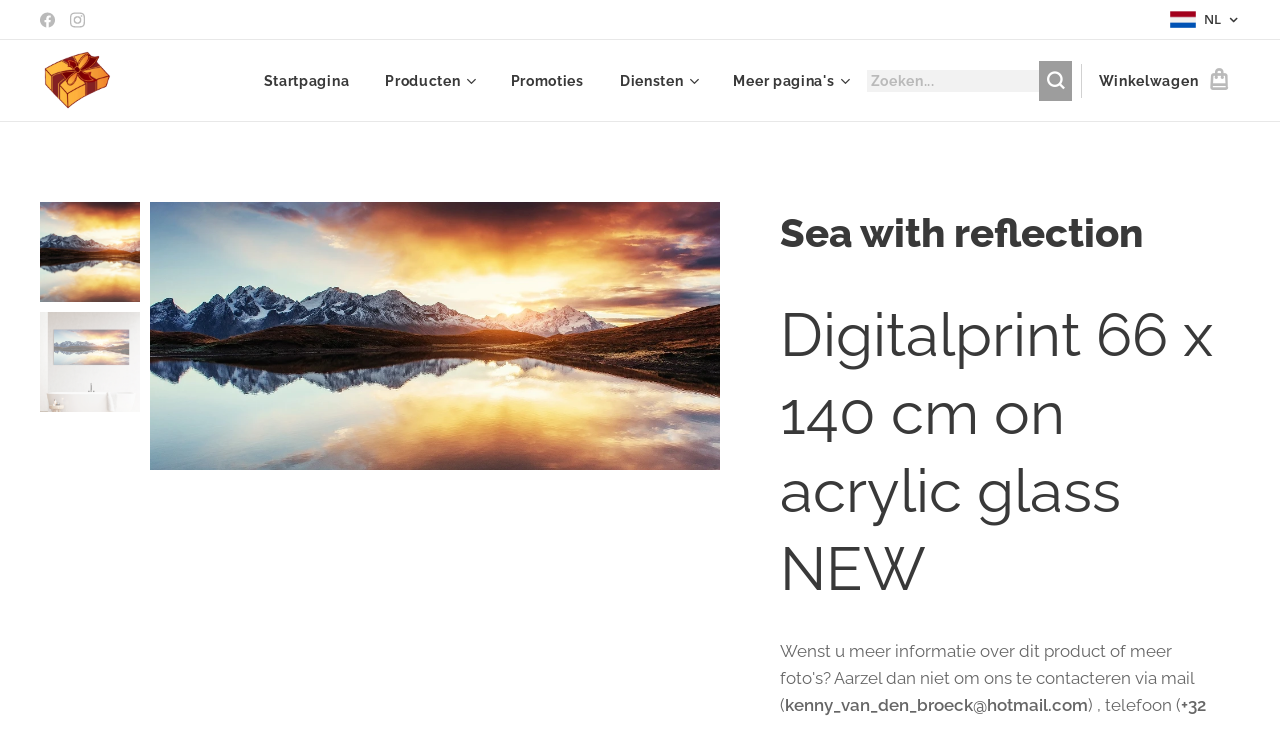

--- FILE ---
content_type: text/html; charset=UTF-8
request_url: https://www.meubellux.be/p/sea-with-reflection/
body_size: 26581
content:
<!DOCTYPE html>
<html class="no-js" prefix="og: https://ogp.me/ns#" lang="nl">
<head><link rel="preconnect" href="https://duyn491kcolsw.cloudfront.net" crossorigin><link rel="preconnect" href="https://fonts.gstatic.com" crossorigin><meta charset="utf-8"><link rel="shortcut icon" href="https://2581c77b4a.clvaw-cdnwnd.com/9bcdd35038b6a9becb6ee0d99527a43c/200000012-6425b651c2/logo%20transparant-08.png?ph=2581c77b4a"><link rel="apple-touch-icon" href="https://2581c77b4a.clvaw-cdnwnd.com/9bcdd35038b6a9becb6ee0d99527a43c/200000012-6425b651c2/logo%20transparant-08.png?ph=2581c77b4a"><link rel="icon" href="https://2581c77b4a.clvaw-cdnwnd.com/9bcdd35038b6a9becb6ee0d99527a43c/200000012-6425b651c2/logo%20transparant-08.png?ph=2581c77b4a">
    <meta http-equiv="X-UA-Compatible" content="IE=edge">
    <title>Sea with reflection</title>
    <meta name="viewport" content="width=device-width,initial-scale=1">
    <meta name="msapplication-tap-highlight" content="no">
    
    <link href="https://duyn491kcolsw.cloudfront.net/files/0r/0rk/0rklmm.css?ph=2581c77b4a" media="print" rel="stylesheet">
    <link href="https://duyn491kcolsw.cloudfront.net/files/2e/2e5/2e5qgh.css?ph=2581c77b4a" media="screen and (min-width:100000em)" rel="stylesheet" data-type="cq" disabled>
    <link rel="stylesheet" href="https://duyn491kcolsw.cloudfront.net/files/45/45b/45boco.css?ph=2581c77b4a"><link rel="stylesheet" href="https://duyn491kcolsw.cloudfront.net/files/4e/4er/4ersdq.css?ph=2581c77b4a" media="screen and (min-width:37.5em)"><link rel="stylesheet" href="https://duyn491kcolsw.cloudfront.net/files/2v/2vp/2vpyx8.css?ph=2581c77b4a" data-wnd_color_scheme_file=""><link rel="stylesheet" href="https://duyn491kcolsw.cloudfront.net/files/34/34q/34qmjb.css?ph=2581c77b4a" data-wnd_color_scheme_desktop_file="" media="screen and (min-width:37.5em)" disabled=""><link rel="stylesheet" href="https://duyn491kcolsw.cloudfront.net/files/1j/1jo/1jorv9.css?ph=2581c77b4a" data-wnd_additive_color_file=""><link rel="stylesheet" href="https://duyn491kcolsw.cloudfront.net/files/1b/1b1/1b1pns.css?ph=2581c77b4a" data-wnd_typography_file=""><link rel="stylesheet" href="https://duyn491kcolsw.cloudfront.net/files/3z/3zn/3zn0c1.css?ph=2581c77b4a" data-wnd_typography_desktop_file="" media="screen and (min-width:37.5em)" disabled=""><script>(()=>{let e=!1;const t=()=>{if(!e&&window.innerWidth>=600){for(let e=0,t=document.querySelectorAll('head > link[href*="css"][media="screen and (min-width:37.5em)"]');e<t.length;e++)t[e].removeAttribute("disabled");e=!0}};t(),window.addEventListener("resize",t),"container"in document.documentElement.style||fetch(document.querySelector('head > link[data-type="cq"]').getAttribute("href")).then((e=>{e.text().then((e=>{const t=document.createElement("style");document.head.appendChild(t),t.appendChild(document.createTextNode(e)),import("https://duyn491kcolsw.cloudfront.net/client/js.polyfill/container-query-polyfill.modern.js").then((()=>{let e=setInterval((function(){document.body&&(document.body.classList.add("cq-polyfill-loaded"),clearInterval(e))}),100)}))}))}))})()</script>
<link rel="preload stylesheet" href="https://duyn491kcolsw.cloudfront.net/files/2m/2m8/2m8msc.css?ph=2581c77b4a" as="style"><meta name="description" content=""><meta name="keywords" content=""><meta name="generator" content="Webnode 2"><meta name="apple-mobile-web-app-capable" content="no"><meta name="apple-mobile-web-app-status-bar-style" content="black"><meta name="format-detection" content="telephone=no"><!-- Google tag (gtag.js) -->
<script async src="https://www.googletagmanager.com/gtag/js?id=G-Y19D48CN8P"></script>
<script>
  window.dataLayer = window.dataLayer || [];
  function gtag(){dataLayer.push(arguments);}
  gtag('js', new Date());

  gtag('config', 'G-Y19D48CN8P');
</script>

<meta property="og:url" content="https://meubellux.be/p/sea-with-reflection/"><meta property="og:title" content="Sea with reflection"><meta property="og:type" content="article"><meta property="og:site_name" content="Kado's Meubellux Denderleeuw"><meta property="og:image" content="https://2581c77b4a.clvaw-cdnwnd.com/9bcdd35038b6a9becb6ee0d99527a43c/200001481-a8713a8715/700/852835_s.jpg?ph=2581c77b4a"><meta name="robots" content="index,follow"><link rel="canonical" href="https://www.meubellux.be/p/sea-with-reflection/"><script>window.checkAndChangeSvgColor=function(c){try{var a=document.getElementById(c);if(a){c=[["border","borderColor"],["outline","outlineColor"],["color","color"]];for(var h,b,d,f=[],e=0,m=c.length;e<m;e++)if(h=window.getComputedStyle(a)[c[e][1]].replace(/\s/g,"").match(/^rgb[a]?\(([0-9]{1,3}),([0-9]{1,3}),([0-9]{1,3})/i)){b="";for(var g=1;3>=g;g++)b+=("0"+parseInt(h[g],10).toString(16)).slice(-2);"0"===b.charAt(0)&&(d=parseInt(b.substr(0,2),16),d=Math.max(16,d),b=d.toString(16)+b.slice(-4));f.push(c[e][0]+"="+b)}if(f.length){var k=a.getAttribute("data-src"),l=k+(0>k.indexOf("?")?"?":"&")+f.join("&");a.src!=l&&(a.src=l,a.outerHTML=a.outerHTML)}}}catch(n){}};</script><script src="https://www.googletagmanager.com/gtag/js?id=UA-154586367-1" async></script><script>
						window.dataLayer = window.dataLayer || [];
						function gtag(){
						
						dataLayer.push(arguments);}
						gtag('js', new Date());
						</script><script>gtag('consent', 'default', {'ad_storage': 'denied', 'analytics_storage': 'denied', 'ad_user_data': 'denied', 'ad_personalization': 'denied' });</script><script>gtag('config', 'UA-154586367-1');</script><script>window.gtmDataLayer = window.gtmDataLayer || [];</script><script>
			function gtm(){
				if(arguments[0] === 'event'){
					arguments[2]['developer_id.dOWIwNz'] = true;
					
				}
				gtmDataLayer.push(arguments);
			}</script><script>gtm(
			'consent',
			'default',
			{
				'ad_storage': 'denied',
				'analytics_storage': 'denied',
				'ad_user_data': 'denied',
				'ad_personalization': 'denied',
				'functionality_storage': 'denied',
				'personalization_storage': 'denied',
				'security_storage': 'denied'
			}
		);</script><script>gtm('set', 'developer_id.dOWIwNz', true);</script><script>
			<!-- Google Tag Manager -->
			(function(w,d,s,l,i){
				w[l]=w[l]||[];
				w[l].push({'gtm.start': new Date().getTime(),event:'gtm.js'});
				var f=d.getElementsByTagName(s)[0],j=d.createElement(s),dl=l!='dataLayer'?'&l='+l:'';
				j.async=true;
				j.src='https://www.googletagmanager.com/gtm.js?id='+i+dl;
				f.parentNode.insertBefore(j,f);
			})(window,document,'script','gtmDataLayer','GTM-542MMSL');
			<!-- End Google Tag Manager --></script><script>
				  !function(f,b,e,v,n,t,s)
				  {if(f.fbq)return;n=f.fbq=function(){n.callMethod?
				  n.callMethod.apply(n,arguments):n.queue.push(arguments)};
				  if(!f._fbq)f._fbq=n;n.push=n;n.loaded=!0;n.version='2.0';
				  n.queue=[];t=b.createElement(e);t.async=!0;
				  t.src=v;s=b.getElementsByTagName(e)[0];
				  s.parentNode.insertBefore(t,s)}(window, document,'script',
				  'https://connect.facebook.net/en_US/fbevents.js');
				  fbq('consent', 'revoke');
				  fbq('init', '950699908299189');
				  fbq('track', 'PageView');
			</script><script type="text/javascript">
            var _iub = _iub || [];
            _iub.csConfiguration = {
                "siteId":  4393817 ,
                "cookiePolicyId":  74496216 ,
                "lang": 'nl',
                "gdprAppliesGlobally": false,
                "countryDetection": true,
                "storage": {"type": "cookie", "useSiteId": false}
            };
            </script><script type="text/javascript" src="https://cs.iubenda.com/autoblocking/4393817.js" ></script><script type="text/javascript" src="https://cdn.iubenda.com/cs/iubenda_cs.js" charset="UTF-8" async></script></head>
<body class="l wt-product ac-s ac-i ac-n l-default l-d-none b-btn-sq b-btn-s-l b-btn-dso b-btn-bw-1 img-d-n img-t-u img-h-n line-solid b-e-ds lbox-l c-s-n  wnd-s-b hb-on  wnd-fe wnd-multilang  wnd-eshop"><!-- Google Tag Manager (noscript) -->
			<noscript>
				<iframe
					src="https://www.googletagmanager.com/ns.html?id=GTM-542MMSL"
					height="0"
					width="0"
					style="display:none;visibility:hidden"
				>
				</iframe>
			</noscript>
			<!-- End Google Tag Manager (noscript) --><noscript>
				<iframe
				 src="https://www.googletagmanager.com/ns.html?id=GTM-542MMSL"
				 height="0"
				 width="0"
				 style="display:none;visibility:hidden"
				 >
				 </iframe>
			</noscript>

<div class="wnd-page l-page cs-gray ac-none t-t-fs-l t-t-fw-s t-t-sp-n t-t-d-n t-s-fs-m t-s-fw-s t-s-sp-n t-s-d-n t-p-fs-m t-p-fw-m t-p-sp-n t-h-fs-l t-h-fw-s t-h-sp-n t-bq-fs-m t-bq-fw-m t-bq-sp-n t-bq-d-l t-btn-fw-s t-nav-fw-s t-pd-fw-s t-nav-tt-n">
    <div class="l-w t cf t-01">
        <div class="l-bg cf">
            <div class="s-bg-l">
                
                
            </div>
        </div>
        <header class="l-h cf">
            <div class="sw cf">
	<div class="sw-c cf"><section class="s s-hb cf sc-w   wnd-w-wide wnd-hbl-on wnd-hbs-on">
	<div class="s-w cf">
		<div class="s-o cf">
			<div class="s-bg cf">
                <div class="s-bg-l">
                    
                    
                </div>
			</div>
			<div class="s-c">
                <div class="s-hb-c cf">
                    <div class="hb-si">
                        <div class="si">
    <div class="si-c"><a href="https://www.facebook.com/profile.php?id=100063523423530" target="_blank" rel="noreferrer" title="Facebook"><svg xmlns="https://www.w3.org/2000/svg" viewBox="0 0 24 24" height="18px" width="18px"><path d="M24 12.073c0-6.627-5.373-12-12-12s-12 5.373-12 12c0 5.99 4.388 10.954 10.125 11.854v-8.385H7.078v-3.47h3.047V9.43c0-3.007 1.792-4.669 4.533-4.669 1.312 0 2.686.235 2.686.235v2.953H15.83c-1.491 0-1.956.925-1.956 1.874v2.25h3.328l-.532 3.47h-2.796v8.385C19.612 23.027 24 18.062 24 12.073z" fill="#bebebe"></path></svg></a><a href="https://www.instagram.com/kados_meubellux/" target="_blank" rel="noreferrer" title="Instagram"><svg viewBox="0 0 24 24" xmlns="https://www.w3.org/2000/svg" height="18px" width="18px"><path d="M12 0C8.74 0 8.333.015 7.053.072 5.775.132 4.905.333 4.14.63c-.789.306-1.459.717-2.126 1.384S.935 3.35.63 4.14C.333 4.905.131 5.775.072 7.053.012 8.333 0 8.74 0 12s.015 3.667.072 4.947c.06 1.277.261 2.148.558 2.913a5.885 5.885 0 001.384 2.126A5.868 5.868 0 004.14 23.37c.766.296 1.636.499 2.913.558C8.333 23.988 8.74 24 12 24s3.667-.015 4.947-.072c1.277-.06 2.148-.262 2.913-.558a5.898 5.898 0 002.126-1.384 5.86 5.86 0 001.384-2.126c.296-.765.499-1.636.558-2.913.06-1.28.072-1.687.072-4.947s-.015-3.667-.072-4.947c-.06-1.277-.262-2.149-.558-2.913a5.89 5.89 0 00-1.384-2.126A5.847 5.847 0 0019.86.63c-.765-.297-1.636-.499-2.913-.558C15.667.012 15.26 0 12 0zm0 2.16c3.203 0 3.585.016 4.85.071 1.17.055 1.805.249 2.227.415.562.217.96.477 1.382.896.419.42.679.819.896 1.381.164.422.36 1.057.413 2.227.057 1.266.07 1.646.07 4.85s-.015 3.585-.074 4.85c-.061 1.17-.256 1.805-.421 2.227a3.81 3.81 0 01-.899 1.382 3.744 3.744 0 01-1.38.896c-.42.164-1.065.36-2.235.413-1.274.057-1.649.07-4.859.07-3.211 0-3.586-.015-4.859-.074-1.171-.061-1.816-.256-2.236-.421a3.716 3.716 0 01-1.379-.899 3.644 3.644 0 01-.9-1.38c-.165-.42-.359-1.065-.42-2.235-.045-1.26-.061-1.649-.061-4.844 0-3.196.016-3.586.061-4.861.061-1.17.255-1.814.42-2.234.21-.57.479-.96.9-1.381.419-.419.81-.689 1.379-.898.42-.166 1.051-.361 2.221-.421 1.275-.045 1.65-.06 4.859-.06l.045.03zm0 3.678a6.162 6.162 0 100 12.324 6.162 6.162 0 100-12.324zM12 16c-2.21 0-4-1.79-4-4s1.79-4 4-4 4 1.79 4 4-1.79 4-4 4zm7.846-10.405a1.441 1.441 0 01-2.88 0 1.44 1.44 0 012.88 0z" fill="#bebebe"></path></svg></a></div>
</div>
                    </div>
                    <div class="hb-ci">
                        
                    </div>
                    <div class="hb-ccy">
                        
                    </div>
                    <div class="hb-lang">
                        <div class="hbl">
    <div class="hbl-c">
        <span class="hbl-a">
            <span class="hbl-a-t">
                <span class="lang-nl">nl</span>
            </span>
        </span>
        <div class="hbl-i lang-items">
            <ul class="hbl-i-l">
                <li selected>
                    <span class="lang-nl">nl</span>
                </li><li>
                    <a href="/fr/"><span class="lang-fr">fr</span></a>
                </li><li>
                    <a href="/en/"><span class="lang-en">en</span></a>
                </li>
            </ul>
        </div>
    </div>
</div>
                    </div>
                </div>
			</div>
		</div>
	</div>
</section><section data-space="true" class="s s-hn s-hn-default wnd-mt-classic wnd-na-c logo-classic sc-w   wnd-w-wide wnd-nh-m hm-hidden wnd-nav-border wnd-nav-sticky menu-bottom">
	<div class="s-w">
		<div class="s-o">

			<div class="s-bg">
                <div class="s-bg-l">
                    
                    
                </div>
			</div>

			<div class="h-w h-f wnd-fixed">

				<div class="n-l">
					<div class="s-c menu-nav">
						<div class="logo-block">
							<div class="b b-l logo logo-default logo-nb raleway wnd-iar-1-1 logo-15 b-ls-l" id="wnd_LogoBlock_977194" data-wnd_mvc_type="wnd.fe.LogoBlock">
	<div class="b-l-c logo-content">
		<a class="b-l-link logo-link" href="/home/">

			<div class="b-l-image logo-image">
				<div class="b-l-image-w logo-image-cell">
                    <picture><source type="image/webp" srcset="https://2581c77b4a.clvaw-cdnwnd.com/9bcdd35038b6a9becb6ee0d99527a43c/200008185-4dae54dae9/450/logo%20transparant.webp?ph=2581c77b4a 444w, https://2581c77b4a.clvaw-cdnwnd.com/9bcdd35038b6a9becb6ee0d99527a43c/200008185-4dae54dae9/700/logo%20transparant.webp?ph=2581c77b4a 444w, https://2581c77b4a.clvaw-cdnwnd.com/9bcdd35038b6a9becb6ee0d99527a43c/200008185-4dae54dae9/logo%20transparant.webp?ph=2581c77b4a 444w" sizes="(min-width: 600px) 450px, (min-width: 360px) calc(100vw * 0.8), 100vw" ><img src="https://2581c77b4a.clvaw-cdnwnd.com/9bcdd35038b6a9becb6ee0d99527a43c/200000009-6bf3f6ced8/logo%20transparant.png?ph=2581c77b4a" alt="" width="444" height="357" class="wnd-logo-img" ></picture>
				</div>
			</div>

			

			<div class="b-l-br logo-br"></div>

			<div class="b-l-text logo-text-wrapper">
				<div class="b-l-text-w logo-text">
					<span class="b-l-text-c logo-text-cell"></span>
				</div>
			</div>

		</a>
	</div>
</div>
						</div>

						<div id="menu-slider">
							<div id="menu-block">
								<nav id="menu"><div class="menu-font menu-wrapper">
	<a href="#" class="menu-close" rel="nofollow" title="Close Menu"></a>
	<ul role="menubar" aria-label="Menu" class="level-1">
		<li role="none" class="wnd-homepage">
			<a class="menu-item" role="menuitem" href="/home/"><span class="menu-item-text">Startpagina</span></a>
			
		</li><li role="none" class="wnd-with-submenu">
			<a class="menu-item" role="menuitem" href="/[base64]/"><span class="menu-item-text">Producten</span></a>
			<ul role="menubar" aria-label="Menu" class="level-2">
		<li role="none" class="wnd-with-submenu">
			<a class="menu-item" role="menuitem" href="/[base64]/"><span class="menu-item-text">Interieur</span></a>
			<ul role="menubar" aria-label="Menu" class="level-3">
		<li role="none">
			<a class="menu-item" role="menuitem" href="/[base64]/"><span class="menu-item-text">Interieur figuren</span></a>
			
		</li><li role="none">
			<a class="menu-item" role="menuitem" href="/[base64]/"><span class="menu-item-text">Kerst</span></a>
			
		</li><li role="none">
			<a class="menu-item" role="menuitem" href="/sfeerverlichting-verlichting-lampen-interieurverlichting-binnenhuisverlichting-licht-lamp-lusters-luster/"><span class="menu-item-text">Sfeerverlichting </span></a>
			
		</li><li role="none">
			<a class="menu-item" role="menuitem" href="/[base64]/"><span class="menu-item-text">Fonteintjes</span></a>
			
		</li><li role="none">
			<a class="menu-item" role="menuitem" href="/aroma-luchtverspreider-luchtvernevelaar-luchtverstuiver-luchtverfrisser-essentiele-olie-geuren/"><span class="menu-item-text">Aroma Diffusers &amp; Geuroliën </span></a>
			
		</li><li role="none">
			<a class="menu-item" role="menuitem" href="/klokken-uurwerken-horloges-muurklokken-wandklokken-muurklok-wandklok-klok-klokken-horloge-horloges-uurwerk-uurwerken-muuraccessoires/"><span class="menu-item-text">Klokken-Uurwerken-Horloges</span></a>
			
		</li><li role="none">
			<a class="menu-item" role="menuitem" href="/canvas-schilderijen-schilderij-op-doek-hout-met-of-zonder-frame-muurdecoratie-wanddecoratie-modern-landelijk-wandschilderij-canvas-handgeschilderd-geschenk-gift-verjaardag-nieuwjaar-kerst-cadeau/"><span class="menu-item-text">Canvas schilderijen</span></a>
			
		</li><li role="none">
			<a class="menu-item" role="menuitem" href="/muurdecoratie-metaal-metalen-kaders-wanddecoratie-muuraccessoires/"><span class="menu-item-text">Metalen muurdecoratie</span></a>
			
		</li><li role="none">
			<a class="menu-item" role="menuitem" href="/glaskaders-muurdecoratie-plexi-plexikaders-muuraccessoires-kaders-in-glas-kaders-in-plexi/"><span class="menu-item-text">Glaskaders</span></a>
			
		</li><li role="none">
			<a class="menu-item" role="menuitem" href="/spiegels-spiegel-muurdecoratie-accessoires-muuraccessoires-wanddecoratie/"><span class="menu-item-text">Spiegels</span></a>
			
		</li><li role="none">
			<a class="menu-item" role="menuitem" href="/deurmatten-tapijten-rubber-kokosvezel-pvc-prints-origineel-dieren/"><span class="menu-item-text">Deurmatten</span></a>
			
		</li>
	</ul>
		</li><li role="none" class="wnd-with-submenu">
			<a class="menu-item" role="menuitem" href="/[base64]/"><span class="menu-item-text">Tuin</span></a>
			<ul role="menubar" aria-label="Menu" class="level-3">
		<li role="none">
			<a class="menu-item" role="menuitem" href="/[base64]/"><span class="menu-item-text">Natuursteen &amp; witte betonsteen</span></a>
			
		</li><li role="none">
			<a class="menu-item" role="menuitem" href="/tuinbeeld-tuinbeelden-brons-fonteinen-dieren-tuindecoratie-tuinaccessoires-bronzen-beelden-decoratie-dieren-massief-brons/"><span class="menu-item-text">Brons</span></a>
			
		</li><li role="none">
			<a class="menu-item" role="menuitem" href="/[base64]/"><span class="menu-item-text">Polyester &amp; polyresin</span></a>
			
		</li><li role="none">
			<a class="menu-item" role="menuitem" href="/tuindecoratie-hout-gedroogd-wortelhout-exotische-teak-uniek-handgemaakt-voor-binnen-en-buiten-tuinbeeld-interieurdecoratie-tuindecoratie-herfstcollectie-accessoire-cadeau-gift-geschenk/"><span class="menu-item-text">Hout</span></a>
			
		</li><li role="none">
			<a class="menu-item" role="menuitem" href="/[base64]/"><span class="menu-item-text">Metaal</span></a>
			
		</li><li role="none">
			<a class="menu-item" role="menuitem" href="/tuinmeubilair-tuinmeubelen-tuintafels-tuinstoelen-tuin-terras-inrichting-tuininrichting-tuinkussens-binnen-en-buiten-schommel-schommelstoel/"><span class="menu-item-text">Meubilair</span></a>
			
		</li><li role="none">
			<a class="menu-item" role="menuitem" href="/fontein-fonteinen-graniet-polyester-tuinbeelden-dieren-tuindecoratie-tuinaccessoires-polyesterbeelden-decoratie-dieren-granieten-fonteinen-waterpartij-natuursteen-waterornamenten/"><span class="menu-item-text">Fonteinen</span></a>
			
		</li><li role="none">
			<a class="menu-item" role="menuitem" href="/brievenbus-graniet-natuursteen-brievenbussen-exclusieve-brievenbus-uniek-ontwerp-van-gino-van-broeck/"><span class="menu-item-text">Brievenbussen</span></a>
			
		</li><li role="none">
			<a class="menu-item" role="menuitem" href="/nestkastjes-vogelhuisjes-vogelvoedersystemen-tuinieren-tuinfiguur-tuinaccessoires-tuindecoratie-lente-zomer-cadeau-geschenk/"><span class="menu-item-text">Nestkasten &amp; vogelhuizen</span></a>
			
		</li><li role="none">
			<a class="menu-item" role="menuitem" href="/voedersystemen-voederhangers-vogelbadjes-voedersilos-voederveren-voederbakjes-voedertafels-voederstations-voederpinnen-voederflessen/"><span class="menu-item-text">Voedersystemen</span></a>
			
		</li><li role="none">
			<a class="menu-item" role="menuitem" href="/vuur-vuurkorven-schalen-tuinhaarden-buitenkachels-fakkels-kaarsen-vuurpotten-sfeerverlichting-tuinkaarsen-lantaarns-windlichten-theelichthouders-kandelaren-fakkels-kaarsen/"><span class="menu-item-text">Vuur</span></a>
			
		</li>
	</ul>
		</li><li role="none" class="wnd-with-submenu">
			<a class="menu-item" role="menuitem" href="/eetkamer-meubels-vitrinekast-dressoir-eetkamertafels-complete-eetkamers-furniture-meubilair-op-maat-maatwerk-kasten-tv-meubel-kast-salontafel-tafels-en-stoelen-leder-stof-kunstleder2/"><span class="menu-item-text">Meubilair</span></a>
			<ul role="menubar" aria-label="Menu" class="level-3">
		<li role="none">
			<a class="menu-item" role="menuitem" href="/eetkamer-meubels-vitrinekast-dressoir-eetkamertafels-complete-eetkamers-furniture-meubilair-op-maat-maatwerk-kasten-tv-meubel-kast-salontafel-tafels-en-stoelen-leder-stof-kunstleder/"><span class="menu-item-text">Eetkamers</span></a>
			
		</li><li role="none">
			<a class="menu-item" role="menuitem" href="/[base64]/"><span class="menu-item-text">Bijzetmeubels</span></a>
			
		</li>
	</ul>
		</li><li role="none" class="wnd-with-submenu">
			<a class="menu-item" role="menuitem" href="/zitcomfort-zetels-zetel-relax-bank-banken-hoeksalon-hoekzetel-salons-salon-hoeksalons-hoekzetels-fauteuil-eetkamerstoelen-stoel-stoelen-barstoelen-leder-stof-echt-leder/"><span class="menu-item-text">Zitcomfort</span></a>
			<ul role="menubar" aria-label="Menu" class="level-3">
		<li role="none">
			<a class="menu-item" role="menuitem" href="/zitcomfort-zetels-zetel-relax-bank-banken-hoeksalon-hoekzetel-salons-salon-hoeksalons-hoekzetels-fauteuil-eetkamerstoelen-stoel-stoelen-barstoelen-leder-stof-echt-leder2/"><span class="menu-item-text">Salon &amp; relax</span></a>
			
		</li><li role="none">
			<a class="menu-item" role="menuitem" href="/eetkamerstoelen-stoel-stoelen-leder-stof-kunststof-plastic-metaal-zwart-wit/"><span class="menu-item-text">Eetkamerstoelen</span></a>
			
		</li>
	</ul>
		</li><li role="none" class="wnd-with-submenu">
			<a class="menu-item" role="menuitem" href="/boxsprings-boxsprings-en-bedden-slaapcomfort-slapen-matrassen-bedding-matras-bed-sleep-slaap-nieuw-nieuwe-axelsson-m-line-revor-van-landschoot-velda/"><span class="menu-item-text">Slaapcomfort</span></a>
			<ul role="menubar" aria-label="Menu" class="level-3">
		<li role="none">
			<a class="menu-item" role="menuitem" href="/boxsprings-boxsprings-en-bedden-slaapcomfort-slapen-matrassen-bedding-matras-bed-sleep-slaap-nieuw-nieuwe-axelsson-m-line-revor-van-landschoot-velda2/"><span class="menu-item-text">Boxsprings en bedden</span></a>
			
		</li><li role="none">
			<a class="menu-item" role="menuitem" href="/boxsprings-boxsprings-en-bedden-slaapcomfort-slapen-matrassen-bedding-matras-bed-sleep-slaap-nieuw-nieuwe-axelsson-m-line-revor-van-landschoot-velda3/"><span class="menu-item-text">Matrassen</span></a>
			
		</li><li role="none">
			<a class="menu-item" role="menuitem" href="/boxsprings-boxsprings-en-bedden-slaapcomfort-slapen-matrassen-bedding-matras-bed-sleep-slaap-nieuw-nieuwe-axelsson-m-line-revor-van-landschoot-velda4/"><span class="menu-item-text">Dekbedovertrekken</span></a>
			
		</li>
	</ul>
		</li>
	</ul>
		</li><li role="none">
			<a class="menu-item" role="menuitem" href="/promoties-scherpe-prijzen-korting-afgeprijsd-goedkoper-voordeel-voordelig-solden-koopjes/"><span class="menu-item-text">Promoties</span></a>
			
		</li><li role="none" class="wnd-with-submenu">
			<a class="menu-item" role="menuitem" href="/[base64]/"><span class="menu-item-text">Diensten</span></a>
			<ul role="menubar" aria-label="Menu" class="level-2">
		<li role="none">
			<a class="menu-item" role="menuitem" href="/epc-energieprestatiecertificaat-nodig-vlaanderen-voor-mijn-woning-appartement-studio-klein-niet-residentieel-vastgoed-offerte-goedkoop-voordelig-verkoop-verhuur/"><span class="menu-item-text">EPC</span></a>
			
		</li><li role="none">
			<a class="menu-item" role="menuitem" href="/[base64]/"><span class="menu-item-text">Plaatsbeschrijvingen</span></a>
			
		</li><li role="none">
			<a class="menu-item" role="menuitem" href="/asbestinventarisatie-asbestattest-asbestinventaris-deskundige-asbest/"><span class="menu-item-text">Asbestinventarisatie</span></a>
			
		</li>
	</ul>
		</li><li role="none">
			<a class="menu-item" role="menuitem" href="/over-ons/"><span class="menu-item-text">Over ons</span></a>
			
		</li><li role="none">
			<a class="menu-item" role="menuitem" href="/contact2/"><span class="menu-item-text">Contact</span></a>
			
		</li>
	</ul>
	<span class="more-text">Meer pagina's</span>
</div></nav>
							</div>
						</div>

						<div class="cart-and-mobile">
							<div class="search">
    <div class="search-app"></div>
</div>
							<div class="cart cf">
	<div class="cart-content">
		<a href="/cart/">
			<div class="cart-content-link">
				<div class="cart-text"><span>Winkelwagen</span></div>
				<div class="cart-piece-count" data-count="0" data-wnd_cart_part="count">0</div>
				<div class="cart-piece-text" data-wnd_cart_part="text"></div>
				<div class="cart-price" data-wnd_cart_part="price">0,00 €</div>
			</div>
		</a>
	</div>
</div>

							<div id="menu-mobile">
								<a href="#" id="menu-submit"><span></span>Menu</a>
							</div>
						</div>

					</div>
				</div>

			</div>

		</div>
	</div>
</section></div>
</div>
        </header>
        <main class="l-m cf">
            <div class="sw cf">
	<div class="sw-c cf"><section class="s s-hm s-hm-hidden wnd-h-hidden cf sc-w   hn-default"></section><section data-space="true" class="s s-ed cf sc-w   wnd-w-wide wnd-s-normal wnd-h-auto">
	<div class="s-w cf">
		<div class="s-o s-fs cf">
			<div class="s-bg cf">
                <div class="s-bg-l">
                    
                    
                </div>
			</div>
			<div class="s-c s-fs cf">
				<div class="b-e b-e-d b b-s cf wnd-out-of-stock" data-wnd_product_item="200000512" data-wnd_product_data="{&quot;id&quot;:200000512,&quot;name&quot;:&quot;Sea with reflection&quot;,&quot;image&quot;:[&quot;https:\/\/2581c77b4a.clvaw-cdnwnd.com\/9bcdd35038b6a9becb6ee0d99527a43c\/200001481-a8713a8715\/450\/852835_s.jpg?ph=2581c77b4a&quot;,&quot;https:\/\/2581c77b4a.clvaw-cdnwnd.com\/9bcdd35038b6a9becb6ee0d99527a43c\/200001481-a8713a8715\/852835_s.jpg?ph=2581c77b4a&quot;],&quot;detail_url&quot;:&quot;\/p\/sea-with-reflection\/&quot;,&quot;category&quot;:&quot;Interieurdecoratie GLASKADERS&quot;,&quot;list_position&quot;:0,&quot;price&quot;:196,&quot;comparative_price&quot;:0,&quot;out_of_stock&quot;:true,&quot;availability&quot;:&quot;DO_NOT_SHOW&quot;,&quot;variants&quot;:[],&quot;variants_active&quot;:false}" data-wnd-price-info-template="&lt;span class=&quot;prd-price-info&quot;&gt;&lt;span class=&quot;prd-price-info-c&quot;&gt;{value}&lt;/span&gt;&lt;/span&gt;">
    <form class="cf" action="" method="post" data-wnd_sys_form="add-to-cart">

        <div class="b-e-d-head b-e-d-right">
            <h1 class="b-e-d-title cf"><span class="prd-title">
	<span class="prd-title-c">Sea with reflection</span>
</span></h1>
        </div>

        <div class="b-e-d-ribbons cf">
            <span class="prd-label prd-out-of-stock">
	<span class="prd-label-c prd-out-of-stock-c">Niet in voorraad</span>
</span>
            <span class="prd-label">
	<span class="prd-label-c">Nieuw</span>
</span>
        </div>

        <div class="b-e-d-gal b-e-d-left">
            <div class="prd-gal cf" id="wnd_ProductGalleryBlock_87563" data-slideshow="true">
	<div class="prd-gal-c cf">
		<ul class="prd-gal-list cf">
			<li class="prd-gal-photo wnd-orientation-landscape">
				<a class="prd-gal-link litebox" data-litebox-group="gallery" data-litebox-text="" href="https://2581c77b4a.clvaw-cdnwnd.com/9bcdd35038b6a9becb6ee0d99527a43c/200001481-a8713a8715/852835_s.jpg?ph=2581c77b4a" width="1000" height="471">
					<div class="prd-gal-img cf">
						<div class="prd-gal-img-pos">
                            <picture><source type="image/webp" srcset="https://2581c77b4a.clvaw-cdnwnd.com/9bcdd35038b6a9becb6ee0d99527a43c/200008041-0063c00640/450/852835_s.webp?ph=2581c77b4a 450w, https://2581c77b4a.clvaw-cdnwnd.com/9bcdd35038b6a9becb6ee0d99527a43c/200008041-0063c00640/700/852835_s.webp?ph=2581c77b4a 700w, https://2581c77b4a.clvaw-cdnwnd.com/9bcdd35038b6a9becb6ee0d99527a43c/200008041-0063c00640/852835_s.webp?ph=2581c77b4a 1000w" sizes="(min-width: 768px) 60vw, 100vw" ><img src="https://2581c77b4a.clvaw-cdnwnd.com/9bcdd35038b6a9becb6ee0d99527a43c/200001481-a8713a8715/852835_s.jpg?ph=2581c77b4a" alt="" width="1000" height="471" loading="lazy" ></picture>
						</div>
					</div>
					<div class="prd-gal-title cf"><span></span></div>
				</a>
			</li><li class="prd-gal-photo wnd-orientation-portrait">
				<a class="prd-gal-link litebox" data-litebox-group="gallery" data-litebox-text="" href="https://2581c77b4a.clvaw-cdnwnd.com/9bcdd35038b6a9becb6ee0d99527a43c/200001480-e3e60e3e62/852835_2_s.jpg?ph=2581c77b4a" width="703" height="1000">
					<div class="prd-gal-img cf">
						<div class="prd-gal-img-pos">
                            <picture><source type="image/webp" srcset="https://2581c77b4a.clvaw-cdnwnd.com/9bcdd35038b6a9becb6ee0d99527a43c/200008042-990f6990fa/450/852835_2_s.webp?ph=2581c77b4a 316w, https://2581c77b4a.clvaw-cdnwnd.com/9bcdd35038b6a9becb6ee0d99527a43c/200008042-990f6990fa/700/852835_2_s.webp?ph=2581c77b4a 492w, https://2581c77b4a.clvaw-cdnwnd.com/9bcdd35038b6a9becb6ee0d99527a43c/200008042-990f6990fa/852835_2_s.webp?ph=2581c77b4a 703w" sizes="(min-width: 768px) 60vw, 100vw" ><img src="https://2581c77b4a.clvaw-cdnwnd.com/9bcdd35038b6a9becb6ee0d99527a43c/200001480-e3e60e3e62/852835_2_s.jpg?ph=2581c77b4a" alt="" width="703" height="1000" loading="lazy" ></picture>
						</div>
					</div>
					<div class="prd-gal-title cf"><span></span></div>
				</a>
			</li>
		</ul>
	</div>

	<div class="prd-gal-nav dots cf">
		<div class="prd-gal-nav-arrow-prev prd-gal-nav-arrow">
			<div class="prd-gal-nav-arrow-submit"></div>
		</div>

		<div class="prd-gal-nav-c dots-content cf"></div>

		<div class="prd-gal-nav-arrow-next prd-gal-nav-arrow">
			<div class="prd-gal-nav-arrow-submit"></div>
		</div>
	</div>

	
</div>
        </div>

        <div class="b-e-d-c b-e-d-right">
            <div class="b-text text prd-text">
	<div class="prd-text-c"><h1>Digitalprint 66 x 140 cm on acrylic glass NEW&nbsp;<br></h1><p>Wenst u
meer informatie over dit product of meer foto's? Aarzel dan niet om ons te
contacteren via mail (<strong>kenny_van_den_broeck@hotmail.com</strong>)
, telefoon (<strong>+32 53 66 60 47</strong>) of onze
facebookpagina (<strong>Kado's Meubellux</strong>).&nbsp;</p></div>
</div>
            
            <div class="b-e-d-price cf">
                <span class="prd-price">
	<span class="prd-price-pref-text wnd-product-prefix-text"></span><span class="prd-price-pref"></span><span class="prd-price-c wnd-product-price">196,00</span><span class="prd-price-suf">&nbsp;€</span><span class="prd-price-suf-text wnd-product-suffix-text"></span>
</span>
                <span class="prd-price prd-price-com wnd-product-comparative-price-area wnd-empty" style="display:none">
	<span class="prd-price-pref"></span><span class="prd-price-c wnd-product-comparative-price-content">0,00</span><span class="prd-price-suf">&nbsp;€</span>
</span>
            </div>
            <div class="b-e-d-price b-e-d-price-info" data-wnd-identifier="wnd-price-info-container">
                
                
                
                
                
            </div>
            <div class="b-e-d-stock b-e-d-stock-info" data-wnd-identifier="wnd-stock-info-container">
                <span class="prd-stock-info" data-wnd-identifier="wnd-stock-info">
    <span class="wt-bold"></span>
</span>
            </div>

            <div class="b-e-d-submit cf">
                <div class="prd-crt b-btn b-btn-3 b-btn-atc b-btn-i-left b-btn-i-atc wnd-fixed cf">
                    <button class="b-btn-l b-btn-fixed" type="submit" name="send" value="wnd_ProductDetailFormBlock_696749" disabled data-wnd_add_to_cart_button>
                        <span class="b-btn-t">Toevoegen aan de winkelwagen</span>
                        <span class="b-btn-a-l">
							<span class="loader"></span>
						</span>
                        <span class="b-btn-a-a">
							<span class="checked"></span>
							Toegevoegd aan de winkelwagen
						</span>
                        <span class="b-btn-ofs">Niet in voorraad</span>
                    </button>
                </div>
            </div>
        </div>

        <input type="hidden" name="id" value="200000512">

    </form>
<script>gtag('event', 'view_item', {"items":{"id":200000512,"name":"Sea with reflection","category":"Interieurdecoratie GLASKADERS","list_position":0,"price":"196.0000"},"send_to":"UA-154586367-1"});</script>
<script>gtm('event', 'view_item', {"items":{"id":200000512,"name":"Sea with reflection","category":"Interieurdecoratie GLASKADERS","list_position":0,"price":"196.0000"},"send_to":"GTM-542MMSL"});</script>
<script>fbq('track', 'ViewContent', {"content_name":"Sea with reflection","content_category":"Interieurdecoratie GLASKADERS","content_ids":[200000512],"content_type":"product","value":"196.0000","currency":"EUR"});</script></div>
				<div class="ez cf wnd-no-cols">
	<div class="ez-c"></div>
</div>
			</div>
		</div>
	</div>
</section></div>
</div>
        </main>
        <footer class="l-f cf">
            <div class="sw cf">
	<div class="sw-c cf"><section data-wn-border-element="s-f-border" class="s s-f s-f-edit sc-w   wnd-w-wide wnd-s-high wnd-h-auto">
	<div class="s-w">
		<div class="s-o">
			<div class="s-bg">
                <div class="s-bg-l">
                    
                    
                </div>
			</div>
			<div class="s-f-ez">
				<div class="s-c s-f-border">
					<div>
						<div class="ez cf">
	<div class="ez-c"><div class="cw cf">
	<div class="cw-c cf"><div class="c cf" style="width:33.333%;">
	<div class="c-c cf"><div class="b b-text cf">
	<div class="b-c b-text-c b-s b-s-t60 b-s-b60 b-cs cf"><p><b>INFORMATIE&nbsp; &nbsp; &nbsp;</b></p>

<p><a href="/privacybeleid/">Privacybeleid</a><br>
<a href="/algemene-voorwaarden/">Algemene Voorwaarden</a></p><p><br></p>
</div>
</div><div class="b b-text cf">
	<div class="b-c b-text-c b-s b-s-t60 b-s-b60 b-cs cf"><p><a href="https://cms.kado-s-meubellux-webshop.webnode.be/over-ons/" rel="nofollow" style="background-color: rgb(255, 255, 255); outline-width: 0px;">Over ons</a><br><a href="https://kado-s-meubellux-webshop.webnode.be/contact2/" rel="nofollow" style="background-color: rgb(255, 255, 255);">Contact</a><br></p>


</div>
</div></div>
</div><div class="c cf" style="width:38.133%;">
	<div class="c-c cf"><div class="b b-text cf">
	<div class="b-c b-text-c b-s b-s-t60 b-s-b60 b-cs cf">

<div class="wnd-align-right"><span style="font-size: 1.125rem;">Zaakvoerders en medewerkers:&nbsp;</span></div><b><div class="wnd-align-right"><b style="font-size: 1.125rem;">Gino Van Den Broeck</b></div><div class="wnd-align-right"><b style="font-size: 1.125rem;">Kenny Van Den Broeck</b></div><div class="wnd-align-right"><b style="font-size: 1.125rem;">Ingrid Van Autrève</b></div></b><p></p>
</div>
</div></div>
</div><div class="c cf" style="width:28.534%;">
	<div class="c-c cf"><div class="b b-text cf">
	<div class="b-c b-text-c b-s b-s-t60 b-s-b60 b-cs cf"><p class="wnd-align-right">Adres: <strong style="font-size: 1rem;">Alfons De Cockstraat 22, 9470 DENDERLEEUW (België)</strong><br></p>

<p class="wnd-align-right"><br></p><p class="wnd-align-right"><strong></strong></p><p class="wnd-align-right"><strong>Openingsuren</strong><br>Maandagen en Feestdagen GESLOTEN<br>Dinsdag              OP AFSPRAAK<br>Woensdag         09u00 - 12u00 &amp; 13u00 - 19u00<br>Donderdag        09u00 - 12u00 &amp; 13u00 - 19u00<br>Vrijdag                09u00 - 12u00 &amp; 13u00 - 19u00<br>Zaterdag            09u00 - 12u00 &amp; 13u00 - 18u00<br>Zondag              14u00 - 18u00</p><p class="wnd-align-right"><br></p><p class="wnd-align-right">E-mailadres<br><a href="mailto:kenny_van_den_broeck@hotmail.com" target="_blank" style="font-size: 1rem;">kenny_van_den_broeck@hotmail.com</a></p><p class="wnd-align-right">meubellux@skynet.be<br></p><p class="wnd-align-right">
Telefoonnummer:&nbsp;<strong>+3253666047</strong></p><p class="wnd-align-right"><strong>BTW: BE0734066801</strong></p><p class="wnd-align-right"><strong>BTW: BE0737821986</strong></p><p class="wnd-align-right"><strong>Ondernemingsnummer: 0734066801</strong></p><p class="wnd-align-right"><strong>Ondernemingsnummer: 0737821986</strong></p>
</div>
</div><div class="b-img b-img-link b b-s cf wnd-orientation-square wnd-type-image img-s-n" style="margin-left:0;margin-right:0;" id="wnd_ImageBlock_67259">
    <a class="b-img-a" title="Ga naar onze facebookpagina" href="https://www.facebook.com/Kados-Meubellux-950699908299189/" target="_blank">
        <div class="b-img-w">
            <div class="b-img-c" style="padding-bottom:100%;text-align:center;">
                <picture><source type="image/webp" srcset="https://2581c77b4a.clvaw-cdnwnd.com/9bcdd35038b6a9becb6ee0d99527a43c/200008186-debc6debc9/450/facebook-logo.webp?ph=2581c77b4a 450w, https://2581c77b4a.clvaw-cdnwnd.com/9bcdd35038b6a9becb6ee0d99527a43c/200008186-debc6debc9/700/facebook-logo.webp?ph=2581c77b4a 512w, https://2581c77b4a.clvaw-cdnwnd.com/9bcdd35038b6a9becb6ee0d99527a43c/200008186-debc6debc9/facebook-logo.webp?ph=2581c77b4a 512w" sizes="(min-width: 600px) calc(100vw * 0.75), 100vw" ><img id="wnd_ImageBlock_67259_img" src="https://2581c77b4a.clvaw-cdnwnd.com/9bcdd35038b6a9becb6ee0d99527a43c/200000041-ec5fded5a8/facebook-logo.png?ph=2581c77b4a" alt="Ga naar onze facebookpagina" width="512" height="512" loading="lazy" style="top:0%;left:0%;width:100%;height:100%;position:absolute;" ></picture>
				</div>
            <div class="b-img-t">Ga naar onze facebookpagina</div>
	    </div>
    </a>
</div><div class="b-img b-img-link b b-s cf wnd-orientation-square wnd-type-image img-s-n" style="margin-left:0;margin-right:0;" id="wnd_ImageBlock_47512">
    <a class="b-img-a" title="Ga naar onze instagrampagina " href="https://www.instagram.com/kados_meubellux/" target="_blank">
        <div class="b-img-w">
            <div class="b-img-c" style="padding-bottom:100%;text-align:center;">
                <picture><source type="image/webp" srcset="https://2581c77b4a.clvaw-cdnwnd.com/9bcdd35038b6a9becb6ee0d99527a43c/200008187-da09dda09f/450/instagram.webp?ph=2581c77b4a 450w, https://2581c77b4a.clvaw-cdnwnd.com/9bcdd35038b6a9becb6ee0d99527a43c/200008187-da09dda09f/700/instagram.webp?ph=2581c77b4a 512w, https://2581c77b4a.clvaw-cdnwnd.com/9bcdd35038b6a9becb6ee0d99527a43c/200008187-da09dda09f/instagram.webp?ph=2581c77b4a 512w" sizes="(min-width: 600px) calc(100vw * 0.75), 100vw" ><img id="wnd_ImageBlock_47512_img" src="https://2581c77b4a.clvaw-cdnwnd.com/9bcdd35038b6a9becb6ee0d99527a43c/200000042-32dad33d1f/instagram.png?ph=2581c77b4a" alt="Ga naar onze instagrampagina " width="512" height="512" loading="lazy" style="top:0%;left:0%;width:100%;height:100%;position:absolute;" ></picture>
				</div>
            <div class="b-img-t">Ga naar onze instagrampagina </div>
	    </div>
    </a>
</div></div>
</div></div>
</div></div>
</div>
					</div>
				</div>
			</div>
			<div class="s-c s-f-l-w">
				<div class="s-f-l b-s b-s-t0 b-s-b0">
					<div class="s-f-l-c s-f-l-c-first">
						<div class="s-f-sf">
                            <span class="sf b">
<span class="sf-content sf-c link">Mogelijk gemaakt door <a href="https://www.webnode.nl?utm_source=text&utm_medium=footer&utm_campaign=free1&utm_content=wnd2" rel="nofollow" target="_blank">Webnode</a></span>
</span>
                            
                            <span class="iubenda-link link"><a href="https://www.iubenda.com/privacy-policy/74496216" class="iubenda-nostyle iubenda-noiframe iubenda-embed iubenda-noiframe" title="Privacy Policy" >Privacy Policy</a><script type="text/javascript">
            (function (w,d) {
                var loader = function ()
                {
                    var s = d.createElement("script"), tag = d.getElementsByTagName("script")[0];
                    s.src="https:\/\/cdn.iubenda.com/iubenda.js";
                    tag.parentNode.insertBefore(s,tag);
                };
                if(w.addEventListener)
                {
                    w.addEventListener("load", loader, false);
                }
                else if(w.attachEvent)
                {
                    w.attachEvent("onload", loader);
                }
                else
                {
                    w.onload = loader;
                }
            })(window, document);
        </script></span>
                            <span class="iubenda-link link"><a href="https://www.iubenda.com/privacy-policy/74496216/cookie-policy" class="iubenda-nostyle iubenda-noiframe iubenda-embed iubenda-noiframe" title="Cookie Policy" >Cookie Policy</a><script type="text/javascript">
            (function (w,d) {
                var loader = function ()
                {
                    var s = d.createElement("script"), tag = d.getElementsByTagName("script")[0];
                    s.src="https:\/\/cdn.iubenda.com/iubenda.js";
                    tag.parentNode.insertBefore(s,tag);
                };
                if(w.addEventListener)
                {
                    w.addEventListener("load", loader, false);
                }
                else if(w.attachEvent)
                {
                    w.attachEvent("onload", loader);
                }
                else
                {
                    w.onload = loader;
                }
            })(window, document);
        </script></span>
                            
						</div>
					</div>
					<div class="s-f-l-c s-f-l-c-last">
						<div class="s-f-lang lang-select cf">
	<div class="s-f-lang-c">
		<span class="s-f-lang-t lang-title"><span class="wt-bold"><span>Talen</span></span></span>
		<div class="s-f-lang-i lang-items">
			<ul class="s-f-lang-list">
				<li class="link">
					<span class="lang-nl">Nederlands</span>
				</li><li class="link">
					<a href="/fr/"><span class="lang-fr">Français</span></a>
				</li><li class="link">
					<a href="/en/"><span class="lang-en">English</span></a>
				</li>
			</ul>
		</div>
	</div>
</div>
					</div>
                    <div class="s-f-l-c s-f-l-c-currency">
                        <div class="s-f-ccy ccy-select cf">
	
</div>
                    </div>
				</div>
			</div>
		</div>
	</div>
	<div class="s-f-bg-stripe"></div>
</section></div>
</div>
        </footer>
    </div>
    
</div>


<script src="https://duyn491kcolsw.cloudfront.net/files/3n/3no/3nov38.js?ph=2581c77b4a" crossorigin="anonymous" type="module"></script><script>document.querySelector(".wnd-fe")&&[...document.querySelectorAll(".c")].forEach((e=>{const t=e.querySelector(".b-text:only-child");t&&""===t.querySelector(".b-text-c").innerText&&e.classList.add("column-empty")}))</script>


<script src="https://duyn491kcolsw.cloudfront.net/client.fe/js.compiled/lang.nl.2097.js?ph=2581c77b4a" crossorigin="anonymous"></script><script src="https://duyn491kcolsw.cloudfront.net/client.fe/js.compiled/compiled.multi.2-2203.js?ph=2581c77b4a" crossorigin="anonymous"></script><script>var wnd = wnd || {};wnd.$data = {"image_content_items":{"wnd_ThumbnailBlock_74188":{"id":"wnd_ThumbnailBlock_74188","type":"wnd.pc.ThumbnailBlock"},"wnd_Section_eshop_product_detail_654230":{"id":"wnd_Section_eshop_product_detail_654230","type":"wnd.pc.Section"},"wnd_ProductGalleryBlock_87563":{"id":"wnd_ProductGalleryBlock_87563","type":"wnd.pc.ProductGalleryBlock"},"wnd_HeaderSection_header_main_409733":{"id":"wnd_HeaderSection_header_main_409733","type":"wnd.pc.HeaderSection"},"wnd_ImageBlock_326083":{"id":"wnd_ImageBlock_326083","type":"wnd.pc.ImageBlock"},"wnd_ProductPhotoImageBlock_27326482":{"id":"wnd_ProductPhotoImageBlock_27326482","type":"wnd.pc.ProductPhotoImageBlock"},"wnd_ProductPhotoImageBlock_395340782":{"id":"wnd_ProductPhotoImageBlock_395340782","type":"wnd.pc.ProductPhotoImageBlock"},"wnd_LogoBlock_977194":{"id":"wnd_LogoBlock_977194","type":"wnd.pc.LogoBlock"},"wnd_FooterSection_footer_111675":{"id":"wnd_FooterSection_footer_111675","type":"wnd.pc.FooterSection"},"wnd_ImageBlock_67259":{"id":"wnd_ImageBlock_67259","type":"wnd.pc.ImageBlock"},"wnd_ImageBlock_47512":{"id":"wnd_ImageBlock_47512","type":"wnd.pc.ImageBlock"}},"svg_content_items":{"wnd_ImageBlock_326083":{"id":"wnd_ImageBlock_326083","type":"wnd.pc.ImageBlock"},"wnd_LogoBlock_977194":{"id":"wnd_LogoBlock_977194","type":"wnd.pc.LogoBlock"},"wnd_ImageBlock_67259":{"id":"wnd_ImageBlock_67259","type":"wnd.pc.ImageBlock"},"wnd_ImageBlock_47512":{"id":"wnd_ImageBlock_47512","type":"wnd.pc.ImageBlock"}},"content_items":[],"eshopSettings":{"ESHOP_SETTINGS_DISPLAY_PRICE_WITHOUT_VAT":false,"ESHOP_SETTINGS_DISPLAY_ADDITIONAL_VAT":false,"ESHOP_SETTINGS_DISPLAY_SHIPPING_COST":false},"project_info":{"isMultilanguage":true,"isMulticurrency":false,"eshop_tax_enabled":"1","country_code":"be","contact_state":null,"eshop_tax_type":"VAT","eshop_discounts":true,"graphQLURL":"https:\/\/meubellux.be\/servers\/graphql\/","iubendaSettings":{"cookieBarCode":"<script type=\"text\/javascript\">\n            var _iub = _iub || [];\n            _iub.csConfiguration = {\n                \"siteId\":  4393817 ,\n                \"cookiePolicyId\":  74496216 ,\n                \"lang\": 'nl',\n                \"gdprAppliesGlobally\": false,\n                \"countryDetection\": true,\n                \"storage\": {\"type\": \"cookie\", \"useSiteId\": false}\n            };\n            <\/script><script type=\"text\/javascript\" src=\"https:\/\/cs.iubenda.com\/autoblocking\/4393817.js\" ><\/script><script type=\"text\/javascript\" src=\"https:\/\/cdn.iubenda.com\/cs\/iubenda_cs.js\" charset=\"UTF-8\" async><\/script>","cookiePolicyCode":"<a href=\"https:\/\/www.iubenda.com\/privacy-policy\/74496216\/cookie-policy\" class=\"iubenda-nostyle iubenda-noiframe iubenda-embed iubenda-noiframe\" title=\"Cookie Policy\" >Cookie Policy<\/a><script type=\"text\/javascript\">\n            (function (w,d) {\n                var loader = function ()\n                {\n                    var s = d.createElement(\"script\"), tag = d.getElementsByTagName(\"script\")[0];\n                    s.src=\"https:\\\/\\\/cdn.iubenda.com\/iubenda.js\";\n                    tag.parentNode.insertBefore(s,tag);\n                };\n                if(w.addEventListener)\n                {\n                    w.addEventListener(\"load\", loader, false);\n                }\n                else if(w.attachEvent)\n                {\n                    w.attachEvent(\"onload\", loader);\n                }\n                else\n                {\n                    w.onload = loader;\n                }\n            })(window, document);\n        <\/script>","privacyPolicyCode":"<a href=\"https:\/\/www.iubenda.com\/privacy-policy\/74496216\" class=\"iubenda-nostyle iubenda-noiframe iubenda-embed iubenda-noiframe\" title=\"Privacy Policy\" >Privacy Policy<\/a><script type=\"text\/javascript\">\n            (function (w,d) {\n                var loader = function ()\n                {\n                    var s = d.createElement(\"script\"), tag = d.getElementsByTagName(\"script\")[0];\n                    s.src=\"https:\\\/\\\/cdn.iubenda.com\/iubenda.js\";\n                    tag.parentNode.insertBefore(s,tag);\n                };\n                if(w.addEventListener)\n                {\n                    w.addEventListener(\"load\", loader, false);\n                }\n                else if(w.attachEvent)\n                {\n                    w.attachEvent(\"onload\", loader);\n                }\n                else\n                {\n                    w.onload = loader;\n                }\n            })(window, document);\n        <\/script>","termsAndConditionsCode":""}}};</script><script>wnd.$system = {"fileSystemType":"aws_s3","localFilesPath":"https:\/\/www.meubellux.be\/_files\/","awsS3FilesPath":"https:\/\/2581c77b4a.clvaw-cdnwnd.com\/9bcdd35038b6a9becb6ee0d99527a43c\/","staticFiles":"https:\/\/duyn491kcolsw.cloudfront.net\/files","isCms":false,"staticCDNServers":["https:\/\/duyn491kcolsw.cloudfront.net\/"],"fileUploadAllowExtension":["jpg","jpeg","jfif","png","gif","bmp","ico","svg","webp","tiff","pdf","doc","docx","ppt","pptx","pps","ppsx","odt","xls","xlsx","txt","rtf","mp3","wma","wav","ogg","amr","flac","m4a","3gp","avi","wmv","mov","mpg","mkv","mp4","mpeg","m4v","swf","gpx","stl","csv","xml","txt","dxf","dwg","iges","igs","step","stp"],"maxUserFormFileLimit":4194304,"frontendLanguage":"nl","backendLanguage":"nl","frontendLanguageId":"1","page":{"id":50000003,"identifier":"p","template":{"id":200005234,"styles":{"background":{"default":null},"additiveColor":"ac-none","scheme":"cs-gray","acSubheadings":true,"acIcons":true,"lineStyle":"line-solid","imageTitle":"img-t-u","imageHover":"img-h-n","imageStyle":"img-d-n","buttonDecoration":"b-btn-dso","buttonStyle":"b-btn-sq","buttonSize":"b-btn-s-l","buttonBorders":"b-btn-bw-1","lightboxStyle":"lbox-l","eshopGridItemStyle":"b-e-ds","eshopGridItemAlign":"b-e-c","columnSpaces":"c-s-n","layoutType":"l-default","layoutDecoration":"l-d-none","formStyle":"light","menuType":"wnd-mt-classic","menuStyle":"menu-bottom","sectionWidth":"wnd-w-wider","sectionSpace":"wnd-s-normal","acMenu":true,"typography":"t-01_new","acHeadings":false,"acOthers":false,"buttonWeight":"t-btn-fw-s","productWeight":"t-pd-fw-s","menuWeight":"t-nav-fw-s","searchStyle":"wnd-s-b","headerBarStyle":"hb-on","typoTitleSizes":"t-t-fs-l","typoTitleWeights":"t-t-fw-s","typoTitleSpacings":"t-t-sp-n","typoTitleDecorations":"t-t-d-n","typoHeadingSizes":"t-h-fs-l","typoHeadingWeights":"t-h-fw-s","typoHeadingSpacings":"t-h-sp-n","typoSubtitleSizes":"t-s-fs-m","typoSubtitleWeights":"t-s-fw-s","typoSubtitleSpacings":"t-s-sp-n","typoSubtitleDecorations":"t-s-d-n","typoParagraphSizes":"t-p-fs-m","typoParagraphWeights":"t-p-fw-m","typoParagraphSpacings":"t-p-sp-n","typoBlockquoteSizes":"t-bq-fs-m","typoBlockquoteWeights":"t-bq-fw-m","typoBlockquoteSpacings":"t-bq-sp-n","typoBlockquoteDecorations":"t-bq-d-l","menuTextTransform":"t-nav-tt-n"}},"layout":"product_detail","name":"Sea with reflection","html_title":"Sea with reflection","language":"nl","langId":1,"isHomepage":false,"meta_description":null,"meta_keywords":null,"header_code":null,"footer_code":null,"styles":null,"countFormsEntries":[]},"listingsPrefix":"\/l\/","productPrefix":"\/p\/","cartPrefix":"\/cart\/","checkoutPrefix":"\/checkout\/","searchPrefix":"\/search\/","isCheckout":false,"isEshop":true,"hasBlog":false,"isProductDetail":true,"isListingDetail":false,"listing_page":[],"hasEshopAnalytics":true,"gTagId":"UA-154586367-1","gAdsId":null,"format":{"be":{"DATE_TIME":{"mask":"%d-%m-%Y %H:%M","regexp":"^(((0?[1-9]|[1,2][0-9]|3[0,1])\\-(0?[1-9]|1[0-2])\\-[0-9]{1,4})(( [0-1][0-9]| 2[0-3]):[0-5][0-9])?|(([0-9]{4}(0[1-9]|1[0-2])(0[1-9]|[1,2][0-9]|3[0,1])(0[0-9]|1[0-9]|2[0-3])[0-5][0-9][0-5][0-9])))?$"},"DATE":{"mask":"%d-%m-%Y","regexp":"^(((0?[1-9]|[1,2][0-9]|3[0,1])\\-(0?[1-9]|1[0-2])\\-[0-9]{1,4}))$"},"CURRENCY":{"mask":{"point":".","thousands":",","decimals":2,"mask":"%s","zerofill":true}}},"fe":{"DATE_TIME":{"mask":"%d-%m-%Y %H:%M","regexp":"^(((0?[1-9]|[1,2][0-9]|3[0,1])\\-(0?[1-9]|1[0-2])\\-[0-9]{1,4})(( [0-1][0-9]| 2[0-3]):[0-5][0-9])?|(([0-9]{4}(0[1-9]|1[0-2])(0[1-9]|[1,2][0-9]|3[0,1])(0[0-9]|1[0-9]|2[0-3])[0-5][0-9][0-5][0-9])))?$"},"DATE":{"mask":"%d-%m-%Y","regexp":"^(((0?[1-9]|[1,2][0-9]|3[0,1])\\-(0?[1-9]|1[0-2])\\-[0-9]{1,4}))$"},"CURRENCY":{"mask":{"point":".","thousands":",","decimals":2,"mask":"%s","zerofill":true}}}},"e_product":{"id":200117249,"workingId":200000512,"name":"Sea with reflection","identifier":"sea-with-reflection","meta_description":null,"meta_keywords":null,"html_title":"Sea with reflection","styles":null,"content_items":{"wnd_PerexBlock_991870":{"type":"wnd.pc.PerexBlock","id":"wnd_PerexBlock_991870","context":"page","text":""},"wnd_ThumbnailBlock_74188":{"type":"wnd.pc.ThumbnailBlock","id":"wnd_ThumbnailBlock_74188","context":"page","style":{"background":{"default":{"default":"wnd-background-image"}},"backgroundSettings":{"default":{"default":{"id":200001481,"src":"200001481-a8713a8715\/852835_s.jpg","dataType":"filesystem_files","width":1000,"height":471,"mediaType":"myImages","mime":"image\/jpeg","filesystemType":null,"alternatives":{"image\/webp":{"id":200008041,"src":"200008041-0063c00640\/852835_s.webp","dataType":"filesystem_files","width":"1000","height":"471","mime":"image\/webp"}}}}}},"refs":{"filesystem_files":[{"filesystem_files.id":200001481}]}},"wnd_SectionWrapper_25200":{"type":"wnd.pc.SectionWrapper","id":"wnd_SectionWrapper_25200","context":"page","content":["wnd_HeaderSection_header_main_409733","wnd_Section_eshop_product_detail_654230"]},"wnd_Section_eshop_product_detail_654230":{"type":"wnd.pc.Section","contentIdentifier":"eshop_product_detail","id":"wnd_Section_eshop_product_detail_654230","context":"page","content":{"default":["wnd_EditZone_357134","wnd_ProductDetailFormBlock_696749"],"default_box":["wnd_EditZone_357134","wnd_ProductDetailFormBlock_696749"]},"contentMap":{"wnd.pc.EditZone":{"master-01":"wnd_EditZone_357134"},"wnd.pc.ProductDetailFormBlock":{"product-01":"wnd_ProductDetailFormBlock_696749"}},"style":{"sectionColor":{"default":"sc-w"},"sectionWidth":{"default":"wnd-w-wide"},"sectionSpace":{"default":"wnd-s-normal"},"sectionHeight":{"default":"wnd-h-auto"},"sectionPosition":{"default":"wnd-p-cc"}},"variant":{"default":"default"}},"wnd_EditZone_357134":{"type":"wnd.pc.EditZone","id":"wnd_EditZone_357134","context":"page","content":[]},"wnd_ProductDetailFormBlock_696749":{"type":"wnd.pc.ProductDetailFormBlock","id":"wnd_ProductDetailFormBlock_696749","context":"page","contentMap":{"wnd.pc.ProductSubmitBlock":{"submit":"wnd_ProductSubmitBlock_109786"},"wnd.pc.ProductTitleBlock":{"name":"wnd_ProductTitleBlock_823552"},"wnd.pc.ProductDescriptionBlock":{"description":"wnd_ProductDescriptionBlock_876592"},"wnd.pc.ProductPriceBlock":{"price":"wnd_ProductPriceBlock_884716"},"wnd.pc.ProductComparativePriceBlock":{"comparative-price":"wnd_ProductComparativePriceBlock_183012"},"wnd.pc.ProductRibbonBlock":{"ribbon":"wnd_ProductRibbonBlock_154320"},"wnd.pc.ProductOutOfStockBlock":{"out-of-stock":"wnd_ProductOutOfStockBlock_600454"},"wnd.pc.ProductGalleryBlock":{"productgallery":"wnd_ProductGalleryBlock_87563"},"wnd.pc.ProductVariantsBlock":{"variants":"wnd_ProductVariantsBlock_765173"}},"action":{"type":"message","message":"\n","target":""},"email":"kenny_van_den_broeck@hotmail.com","content":{"default":["wnd_ProductSubmitBlock_109786","wnd_ProductTitleBlock_823552","wnd_ProductDescriptionBlock_876592","wnd_ProductPriceBlock_884716","wnd_ProductComparativePriceBlock_183012","wnd_ProductRibbonBlock_154320","wnd_ProductOutOfStockBlock_600454","wnd_ProductGalleryBlock_87563","wnd_ProductVariantsBlock_765173"],"rounded":["wnd_ProductSubmitBlock_109786","wnd_ProductTitleBlock_823552","wnd_ProductDescriptionBlock_876592","wnd_ProductPriceBlock_884716","wnd_ProductComparativePriceBlock_183012","wnd_ProductRibbonBlock_154320","wnd_ProductOutOfStockBlock_600454","wnd_ProductGalleryBlock_87563","wnd_ProductVariantsBlock_765173"],"space":["wnd_ProductSubmitBlock_109786","wnd_ProductTitleBlock_823552","wnd_ProductDescriptionBlock_876592","wnd_ProductPriceBlock_884716","wnd_ProductComparativePriceBlock_183012","wnd_ProductRibbonBlock_154320","wnd_ProductOutOfStockBlock_600454","wnd_ProductGalleryBlock_87563","wnd_ProductVariantsBlock_765173"],"light":["wnd_ProductSubmitBlock_109786","wnd_ProductTitleBlock_823552","wnd_ProductDescriptionBlock_876592","wnd_ProductPriceBlock_884716","wnd_ProductComparativePriceBlock_183012","wnd_ProductRibbonBlock_154320","wnd_ProductOutOfStockBlock_600454","wnd_ProductGalleryBlock_87563","wnd_ProductVariantsBlock_765173"]}},"wnd_ProductSubmitBlock_109786":{"type":"wnd.pc.ProductSubmitBlock","id":"wnd_ProductSubmitBlock_109786","context":"page","style":{"class":""},"code":"Toevoegen aan de winkelwagen"},"wnd_ProductTitleBlock_823552":{"type":"wnd.pc.ProductTitleBlock","id":"wnd_ProductTitleBlock_823552","context":"page","refDataType":"e_product","refDataKey":"e_product.name"},"wnd_ProductDescriptionBlock_876592":{"type":"wnd.pc.ProductDescriptionBlock","id":"wnd_ProductDescriptionBlock_876592","context":"page","refDataType":"e_product","refDataKey":"e_product.description"},"wnd_ProductPriceBlock_884716":{"type":"wnd.pc.ProductPriceBlock","id":"wnd_ProductPriceBlock_884716","context":"page","refDataType":"e_product","refDataKey":"e_product.price"},"wnd_ProductComparativePriceBlock_183012":{"type":"wnd.pc.ProductComparativePriceBlock","id":"wnd_ProductComparativePriceBlock_183012","context":"page","refDataType":"e_product","refDataKey":"e_product.sale_price"},"wnd_ProductRibbonBlock_154320":{"type":"wnd.pc.ProductRibbonBlock","id":"wnd_ProductRibbonBlock_154320","context":"page","refDataType":"e_product","refDataKey":"e_product.ribbon"},"wnd_ProductOutOfStockBlock_600454":{"type":"wnd.pc.ProductOutOfStockBlock","id":"wnd_ProductOutOfStockBlock_600454","context":"page","refDataType":"e_product","refDataKey":"e_product.out_of_stock"},"wnd_ProductGalleryBlock_87563":{"type":"wnd.pc.ProductGalleryBlock","id":"wnd_ProductGalleryBlock_87563","context":"page","content":["wnd_ProductPhotoImageBlock_27326482","wnd_ProductPhotoImageBlock_395340782"],"variant":"default","limit":20},"wnd_StyledInlineTextBlock_157546":{"id":"wnd_StyledInlineTextBlock_157546","type":"wnd.pc.StyledInlineTextBlock","context":"page","code":"\u003Cstrong\u003EDe belangrijke titel\u003C\/strong\u003E","style":{"class":"","cssClasses":{"color":"claim-default claim-nb","fontSize":"","fontFamily":"fira-sans","size":"claim-72"}}},"wnd_StyledInlineTextBlock_701415":{"id":"wnd_StyledInlineTextBlock_701415","type":"wnd.pc.StyledInlineTextBlock","context":"page","code":"Vul een subtitel in","style":{"class":"","cssClasses":{"color":"claim-beside claim-nb","fontSize":"","fontFamily":"pt-serif","size":"claim-26"}}},"wnd_StyledInlineTextBlock_845466":{"id":"wnd_StyledInlineTextBlock_845466","type":"wnd.pc.StyledInlineTextBlock","context":"page","code":"\u003Cem\u003E\u0022Voeg jouw slogan hier\u0022\u003C\/em\u003E","style":{"class":"","cssClasses":{"color":"claim-default claim-nb","fontSize":"","fontFamily":"cormorant","size":"claim-46"}}},"wnd_EditZone_822":{"id":"wnd_EditZone_822","type":"wnd.pc.EditZone","context":"page","content":["wnd_ContentZoneColWrapper_531354"]},"wnd_HeaderSection_header_main_409733":{"id":"wnd_HeaderSection_header_main_409733","type":"wnd.pc.HeaderSection","contentIdentifier":"header_main","context":"page","content":{"default":[],"editzone":["wnd_EditZone_822"],"no_claim":[],"button":["wnd_ButtonBlock_681142"],"button_box":["wnd_ButtonBlock_681142"],"one_claim":["wnd_StyledInlineTextBlock_157546"],"one_claim_button":["wnd_StyledInlineTextBlock_157546","wnd_ButtonBlock_681142"],"one_claim_box":["wnd_StyledInlineTextBlock_157546"],"one_claim_button_box":["wnd_StyledInlineTextBlock_157546","wnd_ButtonBlock_681142"],"two_claims":["wnd_StyledInlineTextBlock_157546","wnd_StyledInlineTextBlock_701415"],"two_claims_button":["wnd_StyledInlineTextBlock_157546","wnd_StyledInlineTextBlock_701415","wnd_ButtonBlock_681142"],"two_claims_box":["wnd_StyledInlineTextBlock_157546","wnd_StyledInlineTextBlock_701415"],"two_claims_button_box":["wnd_StyledInlineTextBlock_157546","wnd_StyledInlineTextBlock_701415","wnd_ButtonBlock_681142"],"three_claims":["wnd_StyledInlineTextBlock_157546","wnd_StyledInlineTextBlock_701415","wnd_StyledInlineTextBlock_845466"],"three_claims_button":["wnd_StyledInlineTextBlock_157546","wnd_StyledInlineTextBlock_701415","wnd_StyledInlineTextBlock_845466","wnd_ButtonBlock_681142"],"three_claims_box":["wnd_StyledInlineTextBlock_157546","wnd_StyledInlineTextBlock_701415","wnd_StyledInlineTextBlock_845466"],"three_claims_button_box":["wnd_StyledInlineTextBlock_157546","wnd_StyledInlineTextBlock_701415","wnd_StyledInlineTextBlock_845466","wnd_ButtonBlock_681142"]},"contentMap":{"wnd.pc.ButtonBlock":{"header-main-button":"wnd_ButtonBlock_681142"},"wnd.pc.EditZone":{"header-content":"wnd_EditZone_822"},"wnd.pc.StyledInlineTextBlock":{"big-claim":"wnd_StyledInlineTextBlock_157546","small-claim":"wnd_StyledInlineTextBlock_701415","quote-claim":"wnd_StyledInlineTextBlock_845466"}},"style":{"sectionWidth":{"default":"wnd-w-wider"},"sectionSpace":{"default":"wnd-s-normal"},"sectionHeight":{"default":"wnd-h-full"},"sectionPosition":{"default":"wnd-p-cc"},"sectionColor":{"default":"sc-w"},"background":[],"backgroundSettings":[]},"variant":{"default":"default"}},"wnd_ButtonBlock_681142":{"id":"wnd_ButtonBlock_681142","type":"wnd.pc.ButtonBlock","context":"page","code":"Klik hier","link":"#","open_in_new_window":"0","style":{"class":"","cssClasses":{"color":"b-btn-3"}}},"wnd_ContentZoneColWrapper_531354":{"type":"wnd.pc.ContentZoneColWrapper","id":"wnd_ContentZoneColWrapper_531354","context":"page","content":["wnd_ContentZoneCol_985598","wnd_ContentZoneCol_848590"],"widthPercentage":0.081},"wnd_ContentZoneCol_985598":{"type":"wnd.pc.ContentZoneCol","id":"wnd_ContentZoneCol_985598","context":"page","content":["wnd_ImageBlock_326083"],"style":{"width":48.461}},"wnd_ContentZoneCol_848590":{"type":"wnd.pc.ContentZoneCol","id":"wnd_ContentZoneCol_848590","context":"page","content":["wnd_TextBlock_491140","wnd_ButtonBlock_714474"],"style":{"width":51.539}},"wnd_ImageBlock_326083":{"type":"wnd.pc.ImageBlock","id":"wnd_ImageBlock_326083","context":"page","variant":"default","description":"","link":"","style":{"paddingBottom":69.11,"margin":{"left":0,"right":0},"float":"","clear":"none","width":50},"shape":"img-s-n","image":{"id":"2z4jf3","dataType":"static_server","style":{"left":0,"top":0,"width":100,"height":100,"position":"absolute"},"ratio":{"horizontal":2,"vertical":2},"size":{"width":900,"height":622},"src":"\/2z\/2z4\/2z4jf3.jpg"}},"wnd_TextBlock_491140":{"type":"wnd.pc.TextBlock","id":"wnd_TextBlock_491140","context":"page","code":"\u003Ch1\u003E\u003Cstrong\u003EDe belangrijke titel\u003C\/strong\u003E\u003C\/h1\u003E\n\n\u003Ch3\u003EVoer je ondertitel hier\u003C\/h3\u003E\n\n\u003Cp\u003EDit is waar uw tekst begint. U kunt hier klikken en beginnen met typen.\u0026nbsp;Labore et dolore magnam aliquam quaerat voluptatem ut enim ad minima veniam quis nostrum exercitationem ullam corporis suscipit laboriosam nisi ut aliquid ex ea commodi consequatur quis autem vel eum iure reprehenderit qui in ea.\u003C\/p\u003E\n"},"wnd_ButtonBlock_714474":{"type":"wnd.pc.ButtonBlock","id":"wnd_ButtonBlock_714474","context":"page","code":"Contact","link":"\/","open_in_new_window":0,"style":{"class":"","cssClasses":{"color":"b-btn-3","align":"wnd-align-left"}}},"wnd_ProductVariantsBlock_765173":{"id":"wnd_ProductVariantsBlock_765173","type":"wnd.pc.ProductVariantsBlock","context":"page","content":[]},"wnd_ProductPhotoImageBlock_27326482":{"type":"wnd.pc.ProductPhotoImageBlock","id":"wnd_ProductPhotoImageBlock_27326482","context":"page","description":"","image":{"id":200001481,"src":"200001481-a8713a8715\/852835_s.jpg","dataType":"filesystem_files","width":1000,"height":471,"filesystemType":null,"alternatives":{"image\/webp":{"id":200008041,"src":"200008041-0063c00640\/852835_s.webp","dataType":"filesystem_files","width":"1000","height":"471","mime":"image\/webp"}}},"refs":{"filesystem_files":[{"filesystem_files.id":200001481}]}},"wnd_ProductPhotoImageBlock_395340782":{"type":"wnd.pc.ProductPhotoImageBlock","id":"wnd_ProductPhotoImageBlock_395340782","context":"page","description":"","image":{"id":200001480,"src":"200001480-e3e60e3e62\/852835_2_s.jpg","dataType":"filesystem_files","width":703,"height":1000,"filesystemType":null,"mime":"image\/jpeg","alternatives":{"image\/webp":{"id":200008042,"src":"200008042-990f6990fa\/852835_2_s.webp","dataType":"filesystem_files","width":"703","height":"1000","mime":"image\/webp"}}},"refs":{"filesystem_files":[{"filesystem_files.id":200001480}]}}},"localised_content_items":null},"listing_item":null,"feReleasedFeatures":{"dualCurrency":false,"HeurekaSatisfactionSurvey":true,"productAvailability":true},"labels":{"dualCurrency.fixedRate":"","invoicesGenerator.W2EshopInvoice.alreadyPayed":"Niet betalen! De betaling is al verricht.","invoicesGenerator.W2EshopInvoice.amount":"Aantal:","invoicesGenerator.W2EshopInvoice.contactInfo":"Contactinformatie:","invoicesGenerator.W2EshopInvoice.couponCode":"Kortingscode:","invoicesGenerator.W2EshopInvoice.customer":"Klantgegevens:","invoicesGenerator.W2EshopInvoice.dateOfIssue":"Datum uitgegeven:","invoicesGenerator.W2EshopInvoice.dateOfTaxableSupply":"Datum belastbaar:","invoicesGenerator.W2EshopInvoice.dic":"BTW-nummer:","invoicesGenerator.W2EshopInvoice.discount":"Korting","invoicesGenerator.W2EshopInvoice.dueDate":"Vervaldatum:","invoicesGenerator.W2EshopInvoice.email":"email:","invoicesGenerator.W2EshopInvoice.filenamePrefix":"Factuur-","invoicesGenerator.W2EshopInvoice.fiscalCode":"Fiscale code:","invoicesGenerator.W2EshopInvoice.freeShipping":"Gratis verzending","invoicesGenerator.W2EshopInvoice.ic":"Ondernemingsnummer:","invoicesGenerator.W2EshopInvoice.invoiceNo":"Factuurnummer","invoicesGenerator.W2EshopInvoice.invoiceNoTaxed":"Factuur - BTW factuurnummer","invoicesGenerator.W2EshopInvoice.notVatPayers":"Niet BTW-geregistreerd","invoicesGenerator.W2EshopInvoice.orderNo":"Bestellingsnummer:","invoicesGenerator.W2EshopInvoice.paymentPrice":"Kosten betaalmethode:","invoicesGenerator.W2EshopInvoice.pec":"PEC:","invoicesGenerator.W2EshopInvoice.phone":"Telefoonnummer:","invoicesGenerator.W2EshopInvoice.priceExTax":"Prijs exclusief BTW:","invoicesGenerator.W2EshopInvoice.priceIncludingTax":"Prijs inclusief BTW:","invoicesGenerator.W2EshopInvoice.product":"Product:","invoicesGenerator.W2EshopInvoice.productNr":"Productnummer:","invoicesGenerator.W2EshopInvoice.recipientCode":"Code van de ontvanger:","invoicesGenerator.W2EshopInvoice.shippingAddress":"Verzendadres:","invoicesGenerator.W2EshopInvoice.shippingPrice":"Verzendkosten:","invoicesGenerator.W2EshopInvoice.subtotal":"Subtotaal:","invoicesGenerator.W2EshopInvoice.sum":"Totaal:","invoicesGenerator.W2EshopInvoice.supplier":"Provider:","invoicesGenerator.W2EshopInvoice.tax":"BTW:","invoicesGenerator.W2EshopInvoice.total":"Totaal:","invoicesGenerator.W2EshopInvoice.web":"Website:","wnd.errorBandwidthStorage.description":"Onze excuses voor het ongemak. Als je de eigenaar van deze website bent, log in op je account om te zien hoe je je website weer online kunt krijgen.","wnd.errorBandwidthStorage.heading":"Deze website is tijdelijk niet beschikbaar (in onderhoud)","wnd.es.CheckoutShippingService.correiosDeliveryWithSpecialConditions":"CEP de destino est\u00e1 sujeito a condi\u00e7\u00f5es especiais de entrega pela ECT e ser\u00e1 realizada com o acr\u00e9scimo de at\u00e9 7 (sete) dias \u00fateis ao prazo regular","wnd.es.CheckoutShippingService.correiosWithoutHomeDelivery":"CEP de destino est\u00e1 temporariamente sem entrega domiciliar. A entrega ser\u00e1 efetuada na ag\u00eancia indicada no Aviso de Chegada que ser\u00e1 entregue no endere\u00e7o do destinat\u00e1rio","wnd.es.ProductEdit.unit.cm":"cm","wnd.es.ProductEdit.unit.floz":"fl oz","wnd.es.ProductEdit.unit.ft":"ft","wnd.es.ProductEdit.unit.ft2":"ft\u00b2","wnd.es.ProductEdit.unit.g":"g","wnd.es.ProductEdit.unit.gal":"gal","wnd.es.ProductEdit.unit.in":"in","wnd.es.ProductEdit.unit.inventoryQuantity":"stuks","wnd.es.ProductEdit.unit.inventorySize":"cm","wnd.es.ProductEdit.unit.inventorySize.cm":"cm","wnd.es.ProductEdit.unit.inventorySize.inch":"inch","wnd.es.ProductEdit.unit.inventoryWeight":"kg","wnd.es.ProductEdit.unit.inventoryWeight.kg":"kg","wnd.es.ProductEdit.unit.inventoryWeight.lb":"lb","wnd.es.ProductEdit.unit.l":"l","wnd.es.ProductEdit.unit.m":"m","wnd.es.ProductEdit.unit.m2":"m\u00b2","wnd.es.ProductEdit.unit.m3":"m\u00b3","wnd.es.ProductEdit.unit.mg":"mg","wnd.es.ProductEdit.unit.ml":"ml","wnd.es.ProductEdit.unit.mm":"mm","wnd.es.ProductEdit.unit.oz":"oz","wnd.es.ProductEdit.unit.pcs":"stuks","wnd.es.ProductEdit.unit.pt":"pt","wnd.es.ProductEdit.unit.qt":"qt","wnd.es.ProductEdit.unit.yd":"yd","wnd.es.ProductList.inventory.outOfStock":"Niet in voorraad","wnd.fe.CheckoutFi.creditCard":"Kredietkaart","wnd.fe.CheckoutSelectMethodKlarnaPlaygroundItem":"{name} playground test","wnd.fe.CheckoutSelectMethodZasilkovnaItem.change":"Change pick up point","wnd.fe.CheckoutSelectMethodZasilkovnaItem.choose":"Kies uw afhaalpunt","wnd.fe.CheckoutSelectMethodZasilkovnaItem.error":"Please select a pick up point","wnd.fe.CheckoutZipField.brInvalid":"Voer aub een geldige postcode in in het formaat XXXXX-XXX","wnd.fe.CookieBar.message":"Deze website maakt gebruik van cookies om de benodigde functionaliteit van de website te bieden en om uw ervaring te verbeteren. Door gebruik te maken van onze website, gaat u akkoord met ons privacybeleid.","wnd.fe.FeFooter.createWebsite":"Maak een gratis website.","wnd.fe.FormManager.error.file.invalidExtOrCorrupted":"Dit bestand kan niet worden verwerkt. Het bestand is beschadigd of de extensie komt niet overeen met de bestandsindeling.","wnd.fe.FormManager.error.file.notAllowedExtension":"De bestandsextensie \u0022{EXTENSION}\u0022- kan niet worden ge\u00fcpload.","wnd.fe.FormManager.error.file.required":"Kies een bestand om te uploaden.","wnd.fe.FormManager.error.file.sizeExceeded":"De maximale grootte van het ge\u00fcploade bestand is {SIZE} MB.","wnd.fe.FormManager.error.userChangePassword":"Wachtwoorden komen niet overeen","wnd.fe.FormManager.error.userLogin.inactiveAccount":"Je inschrijving is nog niet goedgekeurd, je kun niet inloggen.","wnd.fe.FormManager.error.userLogin.invalidLogin":"Incorrecte gebruikersnaam (e-mailadres) of wachtwoord!","wnd.fe.FreeBarBlock.buttonText":"Begin","wnd.fe.FreeBarBlock.longText":"Deze website werd gemaakt met Webnode. \u003Cstrong\u003EMaak jouw eigen website\u003C\/strong\u003E vandaag nog gratis!","wnd.fe.ListingData.shortMonthName.Apr":"apr","wnd.fe.ListingData.shortMonthName.Aug":"aug","wnd.fe.ListingData.shortMonthName.Dec":"dec","wnd.fe.ListingData.shortMonthName.Feb":"feb","wnd.fe.ListingData.shortMonthName.Jan":"jan","wnd.fe.ListingData.shortMonthName.Jul":"jul","wnd.fe.ListingData.shortMonthName.Jun":"jun","wnd.fe.ListingData.shortMonthName.Mar":"mrt","wnd.fe.ListingData.shortMonthName.May":"mei","wnd.fe.ListingData.shortMonthName.Nov":"nov","wnd.fe.ListingData.shortMonthName.Oct":"okt","wnd.fe.ListingData.shortMonthName.Sep":"sep","wnd.fe.ShoppingCartManager.count.between2And4":"{COUNT} items","wnd.fe.ShoppingCartManager.count.moreThan5":"{COUNT} items","wnd.fe.ShoppingCartManager.count.one":"{COUNT} item","wnd.fe.ShoppingCartTable.label.itemsInStock":"Only {COUNT} pcs available in stock","wnd.fe.ShoppingCartTable.label.itemsInStock.between2And4":"Nog {COUNT} stuks in voorraad","wnd.fe.ShoppingCartTable.label.itemsInStock.moreThan5":"Nog {COUNT} stuks in voorraad","wnd.fe.ShoppingCartTable.label.itemsInStock.one":"Nog {COUNT} stuk in voorraad","wnd.fe.ShoppingCartTable.label.outOfStock":"Niet in voorraad","wnd.fe.UserBar.logOut":"Afmelden","wnd.pc.BlogDetailPageZone.next":"Nieuwere berichten","wnd.pc.BlogDetailPageZone.previous":"Oudere berichten","wnd.pc.ContactInfoBlock.placeholder.infoMail":"Bijv. contact@example.com","wnd.pc.ContactInfoBlock.placeholder.infoPhone":"Bijv: +31(0)123456789","wnd.pc.ContactInfoBlock.placeholder.infoText":"Bijv. Elke dag open van 9 tot 18 uur","wnd.pc.CookieBar.button.advancedClose":"Sluiten","wnd.pc.CookieBar.button.advancedOpen":"Open geavanceerde instellingen","wnd.pc.CookieBar.button.advancedSave":"Opslaan","wnd.pc.CookieBar.link.disclosure":"openbaarmaking","wnd.pc.CookieBar.title.advanced":"Geavanceerde instellingen","wnd.pc.CookieBar.title.option.functional":"Functionele cookies","wnd.pc.CookieBar.title.option.marketing":"Marketing cookies \/ cookies van derden","wnd.pc.CookieBar.title.option.necessary":"Essenti\u00eble cookies","wnd.pc.CookieBar.title.option.performance":"Prestatiecookies","wnd.pc.CookieBarReopenBlock.text":"Cookies","wnd.pc.FileBlock.download":"DOWNLOAD","wnd.pc.FormBlock.action.defaultMessage.text":"Het formulier was succesvol ingediend.","wnd.pc.FormBlock.action.defaultMessage.title":"Dank je!","wnd.pc.FormBlock.action.invisibleCaptchaInfoText":"Deze site wordt beschermd door reCAPTCHA en het \u003Clink1\u003EPrivacybeleid\u003C\/link1\u003E en de \u003Clink2\u003EServicevoorwaarden\u003C\/link2\u003E van Google zijn van toepassing.","wnd.pc.FormBlock.action.submitBlockedDisabledBecauseSiteSecurity":"Dit formulier kan niet worden ingediend (de website eigenaar blokkeerde jouw gebied).","wnd.pc.FormBlock.mail.value.no":"Nee","wnd.pc.FormBlock.mail.value.yes":"Ja","wnd.pc.FreeBarBlock.text":"Mogelijk gemaakt door","wnd.pc.ListingDetailPageZone.next":"Volgende","wnd.pc.ListingDetailPageZone.previous":"Vorige","wnd.pc.ListingItemCopy.namePrefix":"Kopie van","wnd.pc.MenuBlock.closeSubmenu":"Submenu sluiten","wnd.pc.MenuBlock.openSubmenu":"Submenu openen","wnd.pc.Option.defaultText":"Nieuwe optie","wnd.pc.PageCopy.namePrefix":"Kopie van","wnd.pc.PhotoGalleryBlock.placeholder.text":"Geen afbeeldingen gevonden in deze fotogalerij.","wnd.pc.PhotoGalleryBlock.placeholder.title":"Fotogalerij","wnd.pc.ProductAddToCartBlock.addToCart":"Toevoegen aan de winkelwagen","wnd.pc.ProductAvailability.in14Days":"Beschikbaar binnen 14 dagen","wnd.pc.ProductAvailability.in3Days":"Beschikbaar binnen 3 dagen","wnd.pc.ProductAvailability.in7Days":"Beschikbaar binnen 7 dagen","wnd.pc.ProductAvailability.inMonth":"Beschikbaar binnen 1 maand","wnd.pc.ProductAvailability.inMoreThanMonth":"Beschikbaar in meer dan 1 maand","wnd.pc.ProductAvailability.inStock":"Op voorraad","wnd.pc.ProductGalleryBlock.placeholder.text":"Geen afbeeldingen gevonden in deze product gallerij","wnd.pc.ProductGalleryBlock.placeholder.title":"Product gallerij","wnd.pc.ProductItem.button.viewDetail":"Productpagina","wnd.pc.ProductOptionGroupBlock.notSelected":"Geen variant geselecteerd","wnd.pc.ProductOutOfStockBlock.label":"Niet in voorraad","wnd.pc.ProductPriceBlock.prefixText":"Vanaf ","wnd.pc.ProductPriceBlock.suffixText":"","wnd.pc.ProductPriceExcludingVATBlock.USContent":"Prijs Excl. BTW","wnd.pc.ProductPriceExcludingVATBlock.content":"Prijs Incl. BTW","wnd.pc.ProductShippingInformationBlock.content":"exclusief verzendkosten","wnd.pc.ProductVATInformationBlock.content":"excl. BTW {PRICE}","wnd.pc.ProductsZone.label.collections":"Categorie\u00ebn","wnd.pc.ProductsZone.placeholder.noProductsInCategory":"Deze categorie is leeg. Wijs er producten aan toe of kies een andere collectie.","wnd.pc.ProductsZone.placeholder.text":"Er zijn nog geen producten. Begin door te klikken op \u0022Producten toevoegen\u0022.","wnd.pc.ProductsZone.placeholder.title":"Producten","wnd.pc.ProductsZoneModel.label.allCollections":"Alle producten","wnd.pc.SearchBlock.allListingItems":"Alle blogberichten","wnd.pc.SearchBlock.allPages":"Alle pagina's","wnd.pc.SearchBlock.allProducts":"Alle producten","wnd.pc.SearchBlock.allResults":"Toon alle resulaten","wnd.pc.SearchBlock.iconText":"Zoeken","wnd.pc.SearchBlock.inputPlaceholder":"Zoeken...","wnd.pc.SearchBlock.matchInListingItemIdentifier":"Blogberichten met de term \u0022{IDENTIFIER}\u0022 in de URL","wnd.pc.SearchBlock.matchInPageIdentifier":"Page with the term \u0022{IDENTIFIER}\u0022 in URL","wnd.pc.SearchBlock.noResults":"Geen resultaten gevonden","wnd.pc.SearchBlock.requestError":"Foutmelding: Kan resultaten niet laden. Vernieuw de pagina of \u003Clink1\u003Eklik hier om het opnieuw te proberen\u003C\/link1\u003E.","wnd.pc.SearchResultsZone.emptyResult":"Er zijn geen resultaten die aan jouw zoekopdracht voldoen. Probeer een andere term te gebruiken.","wnd.pc.SearchResultsZone.foundProducts":"Gevonden producten:","wnd.pc.SearchResultsZone.listingItemsTitle":"Blogberichten","wnd.pc.SearchResultsZone.pagesTitle":"Pagina's","wnd.pc.SearchResultsZone.productsTitle":"Producten","wnd.pc.SearchResultsZone.title":"Zoekresultaten voor:","wnd.pc.SectionMsg.name.eshopCategories":"Categorie\u00ebn","wnd.pc.ShoppingCartTable.label.checkout":"Afrekenen","wnd.pc.ShoppingCartTable.label.checkoutDisabled":"Afrekenen is momenteel niet beschikbaar (geen verzend- of betaalmethode)","wnd.pc.ShoppingCartTable.label.checkoutDisabledBecauseSiteSecurity":"Deze bestelling kan niet worden ingediend (de winkelier heeft jouw gebied geblokkeerd).","wnd.pc.ShoppingCartTable.label.continue":"Verder winkelen","wnd.pc.ShoppingCartTable.label.delete":"Verwijderen","wnd.pc.ShoppingCartTable.label.item":"Product","wnd.pc.ShoppingCartTable.label.price":"Prijs","wnd.pc.ShoppingCartTable.label.quantity":"Hoeveelheid","wnd.pc.ShoppingCartTable.label.sum":"Totaal","wnd.pc.ShoppingCartTable.label.totalPrice":"Totaal","wnd.pc.ShoppingCartTable.placeholder.text":"U kunt dat veranderen! Kies iets uit de winkel.","wnd.pc.ShoppingCartTable.placeholder.title":"Uw winkelwagen is nu leeg.","wnd.pc.ShoppingCartTotalPriceExcludingVATBlock.label":"excl. BTW","wnd.pc.ShoppingCartTotalPriceInformationBlock.label":"Exclusief verzendkosten","wnd.pc.ShoppingCartTotalPriceWithVATBlock.label":"incl. BTW","wnd.pc.ShoppingCartTotalVATBlock.label":"BTW {RATE}%","wnd.pc.SystemFooterBlock.poweredByWebnode":"Mogelijk gemaakt door {START_LINK}Webnode{END_LINK}","wnd.pc.UserBar.logoutText":"Afmelden","wnd.pc.UserChangePasswordFormBlock.invalidRecoveryUrl":"De link om je wachtwoord resetten is verlopen. Voor een nieuwe link, ga naar de pagina {START_LINK} Wachtwoord vergeten{END_LINK}","wnd.pc.UserRecoveryFormBlock.action.defaultMessage.text":"De link die je wachtwoord helpt te wijzigen is verzonden naar je inbox. Als je deze e-mail niet hebt ontvangen, controleer dan a.u.b. je Ongewenste e-mail map.","wnd.pc.UserRecoveryFormBlock.action.defaultMessage.title":"De e-mail met instructies is verstuurd.","wnd.pc.UserRegistrationFormBlock.action.defaultMessage.text":"Uw inschrijving wacht nu op goedkeuring. Zodra uw registratie is goedgekeurd, zullen wij u via e-mail informeren.","wnd.pc.UserRegistrationFormBlock.action.defaultMessage.title":"Bedankt voor het registreren op onze website.","wnd.pc.UserRegistrationFormBlock.action.successfulRegistrationMessage.text":"Jouw registratie was succesvol en je kunt nu inloggen op de priv\u00e9 pagina's van deze website.","wnd.pm.AddNewPagePattern.onlineStore":"Online winkel","wnd.ps.CookieBarSettingsForm.default.advancedMainText":"Je kunt jouw cookievoorkeuren hier aanpassen. Schakel de volgende categorie\u00ebn in of uit en sla de selectie op.","wnd.ps.CookieBarSettingsForm.default.captionAcceptAll":"Alles accepteren","wnd.ps.CookieBarSettingsForm.default.captionAcceptNecessary":"Accepteer alleen noodzakelijke","wnd.ps.CookieBarSettingsForm.default.mainText":"Wij gebruiken cookies om onze website goed te laten functioneren en te beveiligen, en om je de best mogelijke gebruikerservaring te bieden.","wnd.templates.next":"Volgende","wnd.templates.prev":"Vorige","wnd.templates.readMore":"Lees meer"},"currencyInfo":{"isDefault":true,"conversionRate":null,"decimals":2,"decimalsSeparator":",","thousandsSeparator":".","roundingType":"ROUND","mask":"%\u00a0\u20ac","paymentInDefaultCurrency":true,"code":"EUR"},"fontSubset":null};</script><script>wnd.trackerConfig = {
					events: {"error":{"name":"Error"},"publish":{"name":"Publish page"},"open_premium_popup":{"name":"Open premium popup"},"publish_from_premium_popup":{"name":"Publish from premium content popup"},"upgrade_your_plan":{"name":"Upgrade your plan"},"ml_lock_page":{"name":"Lock access to page"},"ml_unlock_page":{"name":"Unlock access to page"},"ml_start_add_page_member_area":{"name":"Start - add page Member Area"},"ml_end_add_page_member_area":{"name":"End - add page Member Area"},"ml_show_activation_popup":{"name":"Show activation popup"},"ml_activation":{"name":"Member Login Activation"},"ml_deactivation":{"name":"Member Login Deactivation"},"ml_enable_require_approval":{"name":"Enable approve registration manually"},"ml_disable_require_approval":{"name":"Disable approve registration manually"},"ml_fe_member_registration":{"name":"Member Registration on FE"},"ml_fe_member_login":{"name":"Login Member"},"ml_fe_member_recovery":{"name":"Sent recovery email"},"ml_fe_member_change_password":{"name":"Change Password"},"undoredo_click_undo":{"name":"Undo\/Redo - click Undo"},"undoredo_click_redo":{"name":"Undo\/Redo - click Redo"},"add_page":{"name":"Page adding completed"},"change_page_order":{"name":"Change of page order"},"delete_page":{"name":"Page deleted"},"background_options_change":{"name":"Background setting completed"},"add_content":{"name":"Content adding completed"},"delete_content":{"name":"Content deleting completed"},"change_text":{"name":"Editing of text completed"},"add_image":{"name":"Image adding completed"},"add_photo":{"name":"Adding photo to galery completed"},"change_logo":{"name":"Logo changing completed"},"open_pages":{"name":"Open Pages"},"show_page_cms":{"name":"Show Page - CMS"},"new_section":{"name":"New section completed"},"delete_section":{"name":"Section deleting completed"},"add_video":{"name":"Video adding completed"},"add_maps":{"name":"Maps adding completed"},"add_button":{"name":"Button adding completed"},"add_file":{"name":"File adding completed"},"add_hr":{"name":"Horizontal line adding completed"},"delete_cell":{"name":"Cell deleting completed"},"delete_microtemplate":{"name":"Microtemplate deleting completed"},"add_blog_page":{"name":"Blog page adding completed"},"new_blog_post":{"name":"New blog post created"},"new_blog_recent_posts":{"name":"Blog recent posts list created"},"e_show_products_popup":{"name":"Show products popup"},"e_show_add_product":{"name":"Show add product popup"},"e_show_edit_product":{"name":"Show edit product popup"},"e_show_collections_popup":{"name":"Show collections manager popup"},"e_show_eshop_settings":{"name":"Show eshop settings popup"},"e_add_product":{"name":"Add product"},"e_edit_product":{"name":"Edit product"},"e_remove_product":{"name":"Remove product"},"e_bulk_show":{"name":"Bulk show products"},"e_bulk_hide":{"name":"Bulk hide products"},"e_bulk_remove":{"name":"Bulk remove products"},"e_move_product":{"name":"Order products"},"e_add_collection":{"name":"Add collection"},"e_rename_collection":{"name":"Rename collection"},"e_remove_collection":{"name":"Remove collection"},"e_add_product_to_collection":{"name":"Assign product to collection"},"e_remove_product_from_collection":{"name":"Unassign product from collection"},"e_move_collection":{"name":"Order collections"},"e_add_products_page":{"name":"Add products page"},"e_add_procucts_section":{"name":"Add products list section"},"e_add_products_content":{"name":"Add products list content block"},"e_change_products_zone_style":{"name":"Change style in products list"},"e_change_products_zone_collection":{"name":"Change collection in products list"},"e_show_products_zone_collection_filter":{"name":"Show collection filter in products list"},"e_hide_products_zone_collection_filter":{"name":"Hide collection filter in products list"},"e_show_product_detail_page":{"name":"Show product detail page"},"e_add_to_cart":{"name":"Add product to cart"},"e_remove_from_cart":{"name":"Remove product from cart"},"e_checkout_step":{"name":"From cart to checkout"},"e_finish_checkout":{"name":"Finish order"},"welcome_window_play_video":{"name":"Welcome window - play video"},"e_import_file":{"name":"Eshop - products import - file info"},"e_import_upload_time":{"name":"Eshop - products import - upload file duration"},"e_import_result":{"name":"Eshop - products import result"},"e_import_error":{"name":"Eshop - products import - errors"},"e_promo_blogpost":{"name":"Eshop promo - blogpost"},"e_promo_activate":{"name":"Eshop promo - activate"},"e_settings_activate":{"name":"Online store - activate"},"e_promo_hide":{"name":"Eshop promo - close"},"e_activation_popup_step":{"name":"Eshop activation popup - step"},"e_activation_popup_activate":{"name":"Eshop activation popup - activate"},"e_activation_popup_hide":{"name":"Eshop activation popup - close"},"e_deactivation":{"name":"Eshop deactivation"},"e_reactivation":{"name":"Eshop reactivation"},"e_variant_create_first":{"name":"Eshop - variants - add first variant"},"e_variant_add_option_row":{"name":"Eshop - variants - add option row"},"e_variant_remove_option_row":{"name":"Eshop - variants - remove option row"},"e_variant_activate_edit":{"name":"Eshop - variants - activate edit"},"e_variant_deactivate_edit":{"name":"Eshop - variants - deactivate edit"},"move_block_popup":{"name":"Move block - show popup"},"move_block_start":{"name":"Move block - start"},"publish_window":{"name":"Publish window"},"welcome_window_video":{"name":"Video welcome window"},"ai_assistant_aisection_popup_promo_show":{"name":"AI Assistant - show AI section Promo\/Purchase popup (Upgrade Needed)"},"ai_assistant_aisection_popup_promo_close":{"name":"AI Assistant - close AI section Promo\/Purchase popup (Upgrade Needed)"},"ai_assistant_aisection_popup_promo_submit":{"name":"AI Assistant - submit AI section Promo\/Purchase popup (Upgrade Needed)"},"ai_assistant_aisection_popup_promo_trial_show":{"name":"AI Assistant - show AI section Promo\/Purchase popup (Free Trial Offered)"},"ai_assistant_aisection_popup_promo_trial_close":{"name":"AI Assistant - close AI section Promo\/Purchase popup (Free Trial Offered)"},"ai_assistant_aisection_popup_promo_trial_submit":{"name":"AI Assistant - submit AI section Promo\/Purchase popup (Free Trial Offered)"},"ai_assistant_aisection_popup_prompt_show":{"name":"AI Assistant - show AI section Prompt popup"},"ai_assistant_aisection_popup_prompt_submit":{"name":"AI Assistant - submit AI section Prompt popup"},"ai_assistant_aisection_popup_prompt_close":{"name":"AI Assistant - close AI section Prompt popup"},"ai_assistant_aisection_popup_error_show":{"name":"AI Assistant - show AI section Error popup"},"ai_assistant_aitext_popup_promo_show":{"name":"AI Assistant - show AI text Promo\/Purchase popup (Upgrade Needed)"},"ai_assistant_aitext_popup_promo_close":{"name":"AI Assistant - close AI text Promo\/Purchase popup (Upgrade Needed)"},"ai_assistant_aitext_popup_promo_submit":{"name":"AI Assistant - submit AI text Promo\/Purchase popup (Upgrade Needed)"},"ai_assistant_aitext_popup_promo_trial_show":{"name":"AI Assistant - show AI text Promo\/Purchase popup (Free Trial Offered)"},"ai_assistant_aitext_popup_promo_trial_close":{"name":"AI Assistant - close AI text Promo\/Purchase popup (Free Trial Offered)"},"ai_assistant_aitext_popup_promo_trial_submit":{"name":"AI Assistant - submit AI text Promo\/Purchase popup (Free Trial Offered)"},"ai_assistant_aitext_popup_prompt_show":{"name":"AI Assistant - show AI text Prompt popup"},"ai_assistant_aitext_popup_prompt_submit":{"name":"AI Assistant - submit AI text Prompt popup"},"ai_assistant_aitext_popup_prompt_close":{"name":"AI Assistant - close AI text Prompt popup"},"ai_assistant_aitext_popup_error_show":{"name":"AI Assistant - show AI text Error popup"},"ai_assistant_aiedittext_popup_promo_show":{"name":"AI Assistant - show AI edit text Promo\/Purchase popup (Upgrade Needed)"},"ai_assistant_aiedittext_popup_promo_close":{"name":"AI Assistant - close AI edit text Promo\/Purchase popup (Upgrade Needed)"},"ai_assistant_aiedittext_popup_promo_submit":{"name":"AI Assistant - submit AI edit text Promo\/Purchase popup (Upgrade Needed)"},"ai_assistant_aiedittext_popup_promo_trial_show":{"name":"AI Assistant - show AI edit text Promo\/Purchase popup (Free Trial Offered)"},"ai_assistant_aiedittext_popup_promo_trial_close":{"name":"AI Assistant - close AI edit text Promo\/Purchase popup (Free Trial Offered)"},"ai_assistant_aiedittext_popup_promo_trial_submit":{"name":"AI Assistant - submit AI edit text Promo\/Purchase popup (Free Trial Offered)"},"ai_assistant_aiedittext_submit":{"name":"AI Assistant - submit AI edit text action"},"ai_assistant_aiedittext_popup_error_show":{"name":"AI Assistant - show AI edit text Error popup"},"ai_assistant_aipage_popup_promo_show":{"name":"AI Assistant - show AI page Promo\/Purchase popup (Upgrade Needed)"},"ai_assistant_aipage_popup_promo_close":{"name":"AI Assistant - close AI page Promo\/Purchase popup (Upgrade Needed)"},"ai_assistant_aipage_popup_promo_submit":{"name":"AI Assistant - submit AI page Promo\/Purchase popup (Upgrade Needed)"},"ai_assistant_aipage_popup_promo_trial_show":{"name":"AI Assistant - show AI page Promo\/Purchase popup (Free Trial Offered)"},"ai_assistant_aipage_popup_promo_trial_close":{"name":"AI Assistant - close AI page Promo\/Purchase popup (Free Trial Offered)"},"ai_assistant_aipage_popup_promo_trial_submit":{"name":"AI Assistant - submit AI page Promo\/Purchase popup (Free Trial Offered)"},"ai_assistant_aipage_popup_prompt_show":{"name":"AI Assistant - show AI page Prompt popup"},"ai_assistant_aipage_popup_prompt_submit":{"name":"AI Assistant - submit AI page Prompt popup"},"ai_assistant_aipage_popup_prompt_close":{"name":"AI Assistant - close AI page Prompt popup"},"ai_assistant_aipage_popup_error_show":{"name":"AI Assistant - show AI page Error popup"},"ai_assistant_aiblogpost_popup_promo_show":{"name":"AI Assistant - show AI blog post Promo\/Purchase popup (Upgrade Needed)"},"ai_assistant_aiblogpost_popup_promo_close":{"name":"AI Assistant - close AI blog post Promo\/Purchase popup (Upgrade Needed)"},"ai_assistant_aiblogpost_popup_promo_submit":{"name":"AI Assistant - submit AI blog post Promo\/Purchase popup (Upgrade Needed)"},"ai_assistant_aiblogpost_popup_promo_trial_show":{"name":"AI Assistant - show AI blog post Promo\/Purchase popup (Free Trial Offered)"},"ai_assistant_aiblogpost_popup_promo_trial_close":{"name":"AI Assistant - close AI blog post Promo\/Purchase popup (Free Trial Offered)"},"ai_assistant_aiblogpost_popup_promo_trial_submit":{"name":"AI Assistant - submit AI blog post Promo\/Purchase popup (Free Trial Offered)"},"ai_assistant_aiblogpost_popup_prompt_show":{"name":"AI Assistant - show AI blog post Prompt popup"},"ai_assistant_aiblogpost_popup_prompt_submit":{"name":"AI Assistant - submit AI blog post Prompt popup"},"ai_assistant_aiblogpost_popup_prompt_close":{"name":"AI Assistant - close AI blog post Prompt popup"},"ai_assistant_aiblogpost_popup_error_show":{"name":"AI Assistant - show AI blog post Error popup"},"ai_assistant_trial_used":{"name":"AI Assistant - free trial attempt used"},"ai_agent_trigger_show":{"name":"AI Agent - show trigger button"},"ai_agent_widget_open":{"name":"AI Agent - open widget"},"ai_agent_widget_close":{"name":"AI Agent - close widget"},"ai_agent_widget_submit":{"name":"AI Agent - submit message"},"ai_agent_conversation":{"name":"AI Agent - conversation"},"ai_agent_error":{"name":"AI Agent - error"},"cookiebar_accept_all":{"name":"User accepted all cookies"},"cookiebar_accept_necessary":{"name":"User accepted necessary cookies"},"publish_popup_promo_banner_show":{"name":"Promo Banner in Publish Popup:"}},
					data: {"user":{"u":0,"p":36341923,"lc":"BE","t":"1"},"action":{"identifier":"","name":"","category":"project","platform":"WND2","version":"2-2203_2-2203"},"browser":{"url":"https:\/\/www.meubellux.be\/p\/sea-with-reflection\/","ua":"Mozilla\/5.0 (Macintosh; Intel Mac OS X 10_15_7) AppleWebKit\/537.36 (KHTML, like Gecko) Chrome\/131.0.0.0 Safari\/537.36; ClaudeBot\/1.0; +claudebot@anthropic.com)","referer_url":"","resolution":"","ip":"3.142.68.223"}},
					urlPrefix: "https://events.webnode.com/projects/-/events/",
					collection: "PROD",
				}</script></body>
</html>


--- FILE ---
content_type: application/javascript; charset=utf-8
request_url: https://cs.iubenda.com/cookie-solution/confs/js/74496216.js
body_size: -139
content:
_iub.csRC = { consApiKey: 'Wck73dRzEO7o289Z3ArZqgKLFoaMMNmZ', publicId: 'd218b3bc-0347-4d84-9ad9-cdf236a5bb20', floatingGroup: false };
_iub.csEnabled = true;
_iub.csPurposes = [];
_iub.csFeatures = {"geolocation_setting":false,"cookie_solution_white_labeling":1,"rejection_recovery":false,"full_customization":true,"multiple_languages":"nl","mobile_app_integration":false};
_iub.csT = null;
_iub.googleConsentModeV2 = true;
_iub.csSiteConf = {"cookiePolicyId":74496216,"siteId":4393817,"lang":"nl"};
